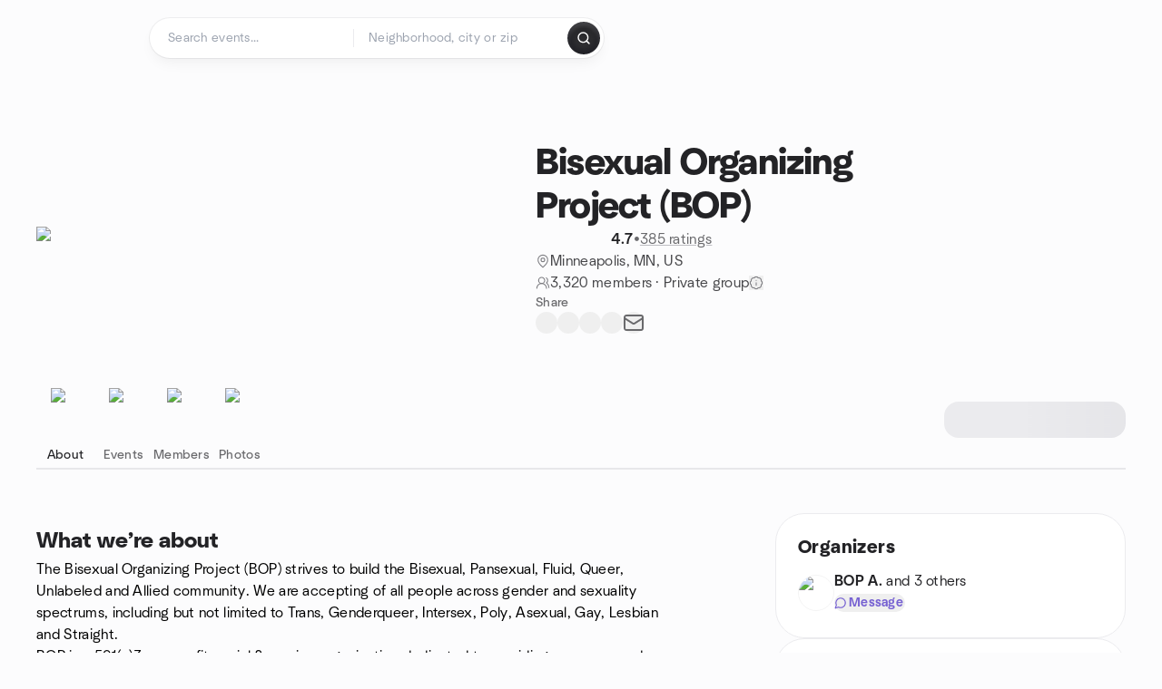

--- FILE ---
content_type: text/html; charset=utf-8
request_url: https://www.meetup.com/biorgproject/
body_size: 16089
content:
<!DOCTYPE html><html lang="en-US"><head><meta charSet="utf-8"/><style data-fullcalendar="true"></style><meta name="viewport" content="width=device-width, initial-scale=1"/><meta http-equiv="Content-Type" content="text/html; charset=UTF-8"/><meta name="service" content="web-next"/><meta name="X-Location" content="east"/><meta name="X-Build-Version" content="2b23bb154680f5d580b3fade37e7ae2d75293ccb"/><link rel="preload" as="script" href="https://apps.rokt.com/wsdk/integrations/launcher.js"/><link rel="icon" href="https://secure.meetupstatic.com/next/images/favicon.ico" type="image/x-icon" sizes="any"/><link rel="shortcut icon" href="https://secure.meetupstatic.com/next/images/favicon.ico"/><link rel="apple-touch-icon" sizes="120x120" href="https://secure.meetupstatic.com/next/images/general/m_redesign_120x120.png"/><link rel="apple-touch-icon" sizes="152x152" href="https://secure.meetupstatic.com/next/images/general/m_redesign_152x152.png"/><link rel="apple-touch-icon" sizes="167x167" href="https://secure.meetupstatic.com/next/images/general/m_redesign_167x167.png"/><link rel="shortcut icon" sizes="128x128" href="https://secure.meetupstatic.com/next/images/general/m_redesign_128x128.png"/><link rel="shortcut icon" sizes="196x196" href="https://secure.meetupstatic.com/next/images/general/m_redesign_196x196.png"/><link rel="preload" href="/_next/static/media/Graphik-Regular.7c14ed95.woff2" as="font" type="font/woff2" crossorigin="true"/><link rel="preload" href="/_next/static/media/Graphik-Bold.9ca67fd8.woff2" as="font" type="font/woff2" crossorigin="true"/><link rel="preload" href="/_next/static/media/Graphik-Semibold.0c4bd776.woff2" as="font" type="font/woff2" crossorigin="true"/><link rel="preload" href="/_next/static/media/Graphik-Medium.4251d5ac.woff2" as="font" type="font/woff2" crossorigin="true"/><link rel="preload" href="/_next/static/media/NeuSans-Regular.1ca3b39b.woff2" as="font" type="font/woff2" crossorigin="anonymous"/><link rel="preload" href="/_next/static/media/NeuSans-Medium.7b11edcf.woff2" as="font" type="font/woff2" crossorigin="anonymous"/><link rel="preload" href="/_next/static/media/NeuSans-Bold.5c45f750.woff2" as="font" type="font/woff2" crossorigin="anonymous"/><link rel="preload" href="/_next/static/media/NeuSans-Book.27256a60.woff2" as="font" type="font/woff2" crossorigin="anonymous"/><link rel="preload" href="/_next/static/media/Grandstander/Grandstander-SemiBold.ttf" as="font" type="font/truetype" crossorigin="anonymous"/><script type="text/javascript" src="//script.crazyegg.com/pages/scripts/0118/4627.js" async=""></script><link rel="preload" href="https://www.facebook.com/tr?id=792405807634160&amp;ev=PageView&amp;noscript=1" as="image" fetchpriority="high"/><script type="application/ld+json">{"@type":"Organization","@context":"https://schema.org","url":"https://www.meetup.com/biorgproject/","name":"Meetup","logo":"https://secure.meetupstatic.com/next/images/general/m_redesign_630x630.png","sameAs":["https://www.facebook.com/meetup/","https://twitter.com/Meetup/","https://www.youtube.com/meetup","https://www.instagram.com/meetup/"]}</script><meta name="description" content="The Bisexual Organizing Project (BOP) strives to build the Bisexual, Pansexual, Fluid, Queer, Unlabeled and Allied community. We are accepting of all people across gender and sexuality spectrums, including but not limited to Trans, Genderqueer, Intersex, Poly, Asexual, Gay, Lesbian and Straight.  BO"/><meta property="fb:app_id" content="2403839689"/><meta property="og:site_name" content="Meetup"/><meta property="og:type" content="article"/><meta property="og:title" content="Bisexual Organizing Project (BOP) | Meetup"/><meta property="og:description" content="The Bisexual Organizing Project (BOP) strives to build the Bisexual, Pansexual, Fluid, Queer, Unlabeled and Allied community. We are accepting of all people across gender and sexuality spectrums, including but not limited to Trans, Genderqueer, Intersex, Poly, Asexual, Gay, Lesbian and Straight.  BO"/><meta property="og:url" content="https://www.meetup.com/biorgproject/"/><meta property="og:image" content="https://secure.meetupstatic.com/photos/event/2/e/8/c/600_530231916.jpeg"/><meta property="al:android:app_name" content="Meetup"/><meta property="al:android:package" content="com.meetup"/><meta property="al:ios:app_store_id" content="375990038"/><meta property="al:ios:app_name" content="Meetup"/><meta property="al:web:should_fallback" content="true"/><meta property="al:android:url" content="meetup://"/><meta property="al:ios:url" content="meetup://"/><meta property="al:web:url" content="https://www.meetup.com/"/><meta property="twitter:card" content="summary_large_image"/><meta property="twitter:site" content="@meetup"/><meta property="twitter:image" content="https://secure.meetupstatic.com/photos/event/2/e/8/c/600_530231916.jpeg"/><meta property="twitter:description" content="The Bisexual Organizing Project (BOP) strives to build the Bisexual, Pansexual, Fluid, Queer, Unlabeled and Allied community. We are accepting of all people across gender and sexuality spectrums, including but not limited to Trans, Genderqueer, Intersex, Poly, Asexual, Gay, Lesbian and Straight.  BO"/><meta property="twitter:app:id:iphone" content="375990038"/><meta property="twitter:app:name:iphone" content="Meetup"/><meta property="twitter:app:id:ipad" content="375990038"/><meta property="twitter:app:name:ipad" content="Meetup"/><meta property="twitter:app:id:googleplay" content="com.meetup"/><meta property="twitter:app:name:googleplay" content="Meetup"/><meta name="robots" content="none"/><script type="application/ld+json">{"@type":"Organization","@context":"https://schema.org","url":"https://www.meetup.com/biorgproject/","name":"Bisexual Organizing Project (BOP)","image":"https://secure.meetupstatic.com/photos/event/2/e/8/c/600_530231916.webp","foundingDate":"2012-03-20T03:05:39.000Z","address":{"location":{"@type":"Place","address":{"@type":"PostalAddress","addressLocality":"Minneapolis","addressRegion":"MN","addressCountry":"us"}}},"sameAs":[]}</script><script type="application/ld+json">{"@context":"https://schema.org","@type":"BreadcrumbList","itemListElement":[{"@type":"ListItem","position":1,"item":{"@id":"https://www.meetup.com/biorgproject/","name":"Bisexual Organizing Project (BOP)"}}]}</script><meta property="geo.position" content="44.93;-93.29"/><meta property="geo.placename" content="Minneapolis, MN"/><meta property="geo.region" content="us"/><link rel="canonical" href="https://www.meetup.com/biorgproject/"/><link rel="preconnect" href="https://secure.meetupstatic.com"/><link rel="dns-prefetch" href="https://secure.meetupstatic.com"/><link rel="preconnect" href="https://secure-content.meetupstatic.com"/><link rel="dns-prefetch" href="https://secure-content.meetupstatic.com"/><link rel="preconnect" href="https://www.googletagmanager.com"/><link rel="dns-prefetch" href="https://www.googletagmanager.com"/><title>Bisexual Organizing Project (BOP) | Meetup</title><link rel="preload" href="https://secure.meetupstatic.com/photos/event/2/e/8/c/clean_530231916.webp" as="image" fetchpriority="high"/><meta name="next-head-count" content="68"/><meta name="next_csrf" content="b901edb6-3b05-4cd1-8b75-857ab6c4d1a0"/><link rel="preconnect" href="https://fonts.googleapis.com"/><link rel="preconnect" href="https://fonts.gstatic.com" crossorigin="anonymous"/><link rel="stylesheet" data-href="https://fonts.googleapis.com/css2?family=Gloria+Hallelujah&amp;display=swap"/><script src="https://accounts.google.com/gsi/client" async="" defer=""></script><link data-next-font="" rel="preconnect" href="/" crossorigin="anonymous"/><link rel="preload" href="/_next/static/css/3c5cfe467648b41a.css" as="style"/><link rel="stylesheet" href="/_next/static/css/3c5cfe467648b41a.css" data-n-g=""/><link rel="preload" href="/_next/static/css/36ab9e4bec4c93d6.css" as="style"/><link rel="stylesheet" href="/_next/static/css/36ab9e4bec4c93d6.css" data-n-p=""/><noscript data-n-css=""></noscript><script defer="" nomodule="" src="/_next/static/chunks/polyfills-c67a75d1b6f99dc8.js"></script><script src="/_next/static/chunks/webpack-89223b0de7e4d0fe.js" defer=""></script><script src="/_next/static/chunks/framework-431a1bc2254e8974.js" defer=""></script><script src="/_next/static/chunks/main-af3146485c9784d4.js" defer=""></script><script src="/_next/static/chunks/pages/_app-4fc075ebbcdc02f2.js" defer=""></script><script src="/_next/static/chunks/75326-6ff682543f5fe5ef.js" defer=""></script><script src="/_next/static/chunks/87720-62ffe5347ec9669b.js" defer=""></script><script src="/_next/static/chunks/55423-85970085daef8938.js" defer=""></script><script src="/_next/static/chunks/92249-cdd1f7225e77e680.js" defer=""></script><script src="/_next/static/chunks/9640-48e4729556451d97.js" defer=""></script><script src="/_next/static/chunks/85876-bc0bf3d2848b0cc3.js" defer=""></script><script src="/_next/static/chunks/51044-fd169ff78f164878.js" defer=""></script><script src="/_next/static/chunks/43949-9c10d5e70b42d7b1.js" defer=""></script><script src="/_next/static/chunks/18923-87b3aa036a02ed9b.js" defer=""></script><script src="/_next/static/chunks/67893-9d9b6ecfc4a356db.js" defer=""></script><script src="/_next/static/chunks/92270-0346364d97efbf56.js" defer=""></script><script src="/_next/static/chunks/38035-ebb029e5ec5dc8b3.js" defer=""></script><script src="/_next/static/chunks/26146-df7798217632531c.js" defer=""></script><script src="/_next/static/chunks/56332-ead8ae9234c04ad2.js" defer=""></script><script src="/_next/static/chunks/44962-f1675afd002b6d7a.js" defer=""></script><script src="/_next/static/chunks/51138-8176fbcde56186b3.js" defer=""></script><script src="/_next/static/chunks/91614-a6b3b15276e04ff0.js" defer=""></script><script src="/_next/static/chunks/44420-919d4cd916acc736.js" defer=""></script><script src="/_next/static/chunks/81875-6c68c0af41a9b426.js" defer=""></script><script src="/_next/static/chunks/17550-10ab759762053f87.js" defer=""></script><script src="/_next/static/chunks/98725-7a2d3e0d991b7ecd.js" defer=""></script><script src="/_next/static/chunks/93022-2d3099cf190d162e.js" defer=""></script><script src="/_next/static/chunks/59561-16bbb53dbc81d7b2.js" defer=""></script><script src="/_next/static/chunks/72681-451858a10cd2fce1.js" defer=""></script><script src="/_next/static/chunks/74951-9f511d217ace6065.js" defer=""></script><script src="/_next/static/chunks/pages/%5Bslug%5D-1118626e9ddeabf4.js" defer=""></script><script src="/_next/static/2b23bb154680f5d580b3fade37e7ae2d75293ccb/_buildManifest.js" defer=""></script><script src="/_next/static/2b23bb154680f5d580b3fade37e7ae2d75293ccb/_ssgManifest.js" defer=""></script><link rel="stylesheet" href="https://fonts.googleapis.com/css2?family=Gloria+Hallelujah&display=swap"/></head><body class="font-body antialiased"><script>0</script><div id="__next"><noscript><img alt="" fetchpriority="high" width="1" height="1" decoding="async" data-nimg="1" style="color:transparent;display:none" src="https://www.facebook.com/tr?id=792405807634160&amp;ev=PageView&amp;noscript=1"/></noscript><noscript id="google-tag-manager"><iframe title="gtm" src="https://www.googletagmanager.com/ns.html?id=GTM-T2LNGD" height="0" width="0" style="display:none;visibility:hidden"></iframe></noscript> <!-- --> <div role="status" aria-live="polite" class="sr-only"></div><section aria-label="Notifications alt+T" tabindex="-1" aria-live="polite" aria-relevant="additions text" aria-atomic="false"></section><div class=""><a class="text-viridian focus:p-2 bg-white c1r8us06" href="#main">Skip to content</a><div id="a11y-announcement"></div><div><div class="flex min-h-screen flex-col" id="page" data-event-category="GroupHome"><header id="app-header" class="top-0 z-50 sticky mb-ds2-40 xs:mb-0" style="background-color:var(--background-color)" data-event-label="Header"><div class="peer relative z-50 flex items-center justify-between rounded-b-ds2-24 rounded-t-none px-ds2-40 pb-ds2-16 pt-ds2-20 has-[input:focus]:bg-ds2-surface-fill-primary-enabled"><div class="group flex w-full items-center gap-ds2-32 self-stretch"><div class="flex flex-1 items-center gap-ds2-48"><div class="relative shrink-0"><div class="peer transition-opacity duration-300 hover:opacity-0"><a class="hover:no-underline" href="https://www.meetup.com/"><div style="color:#FF4A79;width:125px;height:34px"></div></a></div><div class="pointer-events-none absolute inset-0 z-0 flex items-center justify-center opacity-0 transition-opacity duration-300 peer-hover:opacity-100"><button class="inline-flex items-center justify-center rounded-ds2-max max-w-full relative select-none data-[disabled=false]:active:scale-98 transition-all duration-150 before:absolute before:rounded-ds2-max before:z-0 before:opacity-0 data-[disabled=false]:hover:before:opacity-100 before:transition-opacity before:duration-150 data-[disabled=true]:cursor-not-allowed data-[disabled=true]:pointer-events-none hover:no-underline text-ds2-text_button-content-fill-secondary-enabled hover:text-ds2-text_button-content-fill-secondary-hover before:bg-ds2-text_button-base-fill-shared-hover data-[disabled=true]:text-ds2-text_button-content-fill-secondary-disabled gap-ds2-6 ds2-m16 before:-inset-x-ds2-12 before:-inset-y-ds2-6 pointer-events-none" type="button" data-disabled="false"><span class="relative z-10 flex min-w-0 max-w-full items-center justify-center" style="gap:inherit"><span class="relative z-10 flex min-w-0 max-w-full items-center justify-center truncate" style="gap:inherit"><svg xmlns="http://www.w3.org/2000/svg" width="16" height="16" viewBox="0 0 24 24" fill="none" stroke="currentColor" stroke-width="2.146625258399798" stroke-linecap="round" stroke-linejoin="round" class="lucide lucide-house flex-shrink-0" aria-hidden="true"><path d="M15 21v-8a1 1 0 0 0-1-1h-4a1 1 0 0 0-1 1v8"></path><path d="M3 10a2 2 0 0 1 .709-1.528l7-5.999a2 2 0 0 1 2.582 0l7 5.999A2 2 0 0 1 21 10v9a2 2 0 0 1-2 2H5a2 2 0 0 1-2-2z"></path></svg><span class="min-w-0 max-w-full truncate px-ds2-2">Homepage</span></span></span></button></div></div><form id="search-form" class="flex-1 outline-none w-full max-w-[500px] transition-all duration-150 has-[input:focus]:max-w-[600px]"><div class="flex gap-ds2-2 rounded-full bg-ds2-main_search_input-base-fill-primary-enabled p-ds2-4 shadow-ds2-shadow-main-search-input-base-primary-enabled has-[:focus]:bg-ds2-main_search_input-base-fill-primary-active has-[:focus]:shadow-none"><div class="group/locationInputContainer relative flex flex-1 rounded-full py-ds2-8 pl-ds2-16 hover:bg-ds2-main_search_input-base-fill-secondary-hover has-[:focus]:bg-ds2-main_search_input-base-fill-secondary-active has-[:focus]:shadow-ds2-shadow-main-search-input-base-secondary-active" data-event-category="Top Nav - Search"><input id="keyword-bar-in-search" name="keywords" placeholder="Search events..." aria-label="Search events..." autoComplete="on" class="placeholder:text-ds2-input-text-field-fill-enabled ds2-r14 w-0 flex-1 appearance-none truncate border-r border-ds2-surface-stroke-secondary-enabled bg-transparent outline-none placeholder:ds2-r14 hover:border-transparent focus:border-transparent" data-element-name="keyword-bar-in-search" data-event-label="Keyword search" value=""/><input id="hidden-location-search-submit" data-testid="hidden-location-search-submit" type="submit" class="sr-only absolute -left-[384px] sm:hidden" value="Submit"/><button class="items-center justify-center rounded-full transition-all select-none after:absolute after:-inset-ds2-6 after:rounded-full after:transition-all disabled:after:bg-transparent disabled:active:scale-100 active:scale-92 hover:after:bg-ds2-icon_button-base-fill-tertiary-hover absolute top-1/2 -translate-y-1/2 right-[10px] opacity-0 group-has-[input:focus]/locationInputContainer:opacity-100 hidden" type="button" data-disabled="false"><svg xmlns="http://www.w3.org/2000/svg" width="16" height="16" viewBox="0 0 24 24" fill="none" stroke="currentColor" stroke-width="1.6099689437998486" stroke-linecap="round" stroke-linejoin="round" class="lucide lucide-x text-ds2-icon_button-icon-fill-tertiary-enabled hover:text-ds2-icon_button-icon-fill-tertiary-hover" aria-hidden="true"><path d="M18 6 6 18"></path><path d="m6 6 12 12"></path></svg></button></div><div class="relative flex flex-1 rounded-full py-ds2-8 pl-ds2-16 hover:bg-ds2-main_search_input-base-fill-secondary-hover has-[:focus]:bg-ds2-main_search_input-base-fill-secondary-active has-[:focus]:shadow-ds2-shadow-main-search-input-base-secondary-active"><div class="group/eventsInputContainer relative flex w-full" data-testid="SearchTypeahead" role="combobox" aria-haspopup="listbox" aria-owns="location-typeahead-header-search-menu" aria-expanded="false"><input tabindex="0" placeholder="Neighborhood, city or zip" aria-label="Search for location by city or zip code" data-element-name="header-search" data-event-label="Location search" aria-expanded="false" aria-autocomplete="list" aria-controls="location-typeahead-header-search-menu" data-event-category="header" role="combobox" class="placeholder:text-ds2-input-text-field-fill-enabled ds2-r14 w-0 flex-1 appearance-none bg-transparent outline-none placeholder:ds2-r14 truncate" id="location-typeahead-header-search" aria-labelledby="location-typeahead-header-search-label" autoComplete="off" value=""/></div></div><div class="flex items-center self-stretch pl-[14px]"><button class="inline-flex items-center justify-center rounded-ds2-max max-w-full min-w-0 select-none data-[disabled=false]:active:scale-98 data-[disabled=true]:cursor-not-allowed data-[disabled=true]:pointer-events-none hover:no-underline relative text-ds2-button-content-fill-primary-enabled data-[disabled=false]:bg-ds2-button-base-fill-primary-enabled shadow-ds2-shadow-button-base-primary-enabled hover:shadow-ds2-shadow-button-base-primary-hover active:shadow-ds2-shadow-button-base-primary-pressed data-[disabled=true]:text-ds2-button-content-fill-primary-disabled data-[disabled=true]:bg-ds2-button-base-fill-primary-disabled data-[disabled=true]:shadow-ds2-shadow-button-base-primary-disabled transition-all duration-150 before:absolute before:inset-0 before:z-0 before:bg-ds2-button-base-fill-primary-hover before:shadow-ds2-shadow-button-base-primary-hover before:rounded-ds2-max before:opacity-0 before:transition-opacity before:duration-150 data-[disabled=false]:hover:before:opacity-100 after:absolute after:inset-0 after:z-0 after:bg-ds2-button-base-fill-primary-pressed after:shadow-ds2-shadow-button-base-primary-pressed after:rounded-ds2-max after:opacity-0 after:transition-opacity after:duration-150 data-[disabled=false]:active:after:opacity-100 gap-ds2-8 ds2-m14 p-ds2-10" id="location-search-submit" data-testid="location-search-submit" aria-label="Search events..." data-element-name="header-searchBarButton" data-event-label="Search submit" type="submit" data-disabled="false"><span class="relative z-10 flex min-w-0 max-w-full items-center justify-center overflow-hidden" style="gap:inherit"><span class="flex min-w-0 max-w-full items-center justify-center overflow-hidden" style="gap:inherit"><svg xmlns="http://www.w3.org/2000/svg" width="16" height="16" viewBox="0 0 24 24" fill="none" stroke="currentColor" stroke-width="2.146625258399798" stroke-linecap="round" stroke-linejoin="round" class="lucide lucide-search shrink-0" aria-hidden="true"><path d="m21 21-4.34-4.34"></path><circle cx="11" cy="11" r="8"></circle></svg></span></span></button></div></div></form></div></div></div><div class="pointer-events-none fixed inset-0 z-40 bg-ds2-overlay-fill-quaternary-enabled opacity-0 transition-opacity duration-200 peer-has-[input:focus]:pointer-events-auto peer-has-[input:focus]:opacity-100"></div></header><div class="flex flex-grow flex-col flex w-full flex-col items-center"><main id="main" class="flex w-full flex-col px-ds2-20"><div class="px-ds2-20"><div class="flex w-full flex-col space-y-ds2-8 pt-ds2-16 ds2-container-lg"></div></div><div class="w-full ds2-container-lg"><section class="mx-auto mb-0 mt-ds2-6 flex flex-col items-stretch justify-center gap-ds2-16 pt-ds2-20 md:my-ds2-40 md:flex-row md:justify-start md:gap-ds2-80"><div class="relative w-full md:max-w-[550px] w-full self-center md:w-3/5"><div class="relative aspect-video w-full"><div class="absolute inset-0 hidden items-center justify-center md:flex"><div class="size-full flex-none rotate-[4deg]"><div class="size-full rounded-ds2-32 bg-[rgba(18,18,21,0.15)]"></div></div></div><div class="relative z-10"><img alt="Bisexual Organizing Project (BOP) cover photo" fetchpriority="high" loading="eager" width="550" height="100" decoding="async" data-nimg="1" class="aspect-video w-full rounded-ds2-32 object-cover object-center" style="color:transparent" src="https://secure.meetupstatic.com/photos/event/2/e/8/c/clean_530231916.webp"/></div></div></div><div class="flex flex-col justify-between gap-ds2-20 md:gap-ds2-24 w-full md:w-2/5 md:px-0"><div class="flex flex-col gap-ds2-20 md:gap-ds2-28"><div class="flex flex-col gap-ds2-12"><a id="group-name-link" data-event-label="group-name-link" class="no-underline hover:no-underline" href="https://www.meetup.com/biorgproject/"><h1 class="ds2-b28 text-ds2-text-fill-primary-enabled md:ds2-b40">Bisexual Organizing Project (BOP)</h1></a><div class="flex w-full flex-col items-start"><div class="flex flex-row items-center gap-ds2-12"><div class="flex gap-[2px]"><div style="width:16.531px;height:16.531px" class="text-ds2-icon-fill-brand-enabled"></div><div style="width:16.531px;height:16.531px" class="text-ds2-icon-fill-brand-enabled"></div><div style="width:16.531px;height:16.531px" class="text-ds2-icon-fill-brand-enabled"></div><div style="width:16.531px;height:16.531px" class="text-ds2-icon-fill-brand-enabled"></div><div style="width:16.531px;height:16.531px" class="text-ds2-icon-fill-brand-enabled"></div></div><div class="flex items-center gap-ds2-4"><span class="ds2-m16 text-ds2-text-fill-primary-enabled">4.7</span><span class="ds2-r16 text-ds2-text-fill-tertiary-enabled">•</span><a href="https://www.meetup.com/biorgproject/feedback-overview/" class="ds2-r16 text-ds2-text-fill-tertiary-enabled underline decoration-ds2-text-underline-secondary-enabled underline-offset-4 hover:no-underline">385 ratings</a></div></div></div></div><div class="flex flex-col gap-ds2-10"><div class="flex items-center gap-ds2-10"><svg xmlns="http://www.w3.org/2000/svg" width="16" height="16" viewBox="0 0 24 24" fill="none" stroke="currentColor" stroke-width="1.6099689437998486" stroke-linecap="round" stroke-linejoin="round" class="lucide lucide-map-pin text-ds2-icon-fill-tertiary-enabled" aria-hidden="true"><path d="M20 10c0 4.993-5.539 10.193-7.399 11.799a1 1 0 0 1-1.202 0C9.539 20.193 4 14.993 4 10a8 8 0 0 1 16 0"></path><circle cx="12" cy="10" r="3"></circle></svg><a class="ds2-r16 text-ds2-text-fill-secondary-enabled no-underline hover:underline" id="city-link" data-event-label="city-link" data-testid="group-info-location" href="/find/us--mn--minneapolis/">Minneapolis, MN, US</a></div><div class="flex items-center gap-ds2-10"><svg xmlns="http://www.w3.org/2000/svg" width="16" height="16" viewBox="0 0 24 24" fill="none" stroke="currentColor" stroke-width="1.6099689437998486" stroke-linecap="round" stroke-linejoin="round" class="lucide lucide-users-round text-ds2-icon-fill-tertiary-enabled" aria-hidden="true"><path d="M18 21a8 8 0 0 0-16 0"></path><circle cx="10" cy="8" r="5"></circle><path d="M22 20c0-3.37-2-6.5-4-8a5 5 0 0 0-.45-8.3"></path></svg><div class="flex items-center gap-ds2-6"><p class="ds2-r16 text-ds2-text-fill-secondary-enabled"><a id="member-count-link" data-event-label="member-count-link" rel="nofollow" class="no-underline hover:underline" href="https://www.meetup.com/biorgproject/members/">3,320 members</a> · <!-- -->Private group</p><button type="button" aria-haspopup="dialog" aria-expanded="false" aria-controls="radix-:R1aj5ain3sl9lbm:" data-state="closed" data-slot="bottom-sheet-trigger" aria-label="Only members of this group can see its full content, including details about its members and events. Some information about the group is public."><button class="flex items-center justify-center"><svg xmlns="http://www.w3.org/2000/svg" width="16" height="16" viewBox="0 0 24 24" fill="none" stroke="currentColor" stroke-width="1.6099689437998486" stroke-linecap="round" stroke-linejoin="round" class="lucide lucide-badge-info text-ds2-icon-fill-tertiary-enabled" aria-hidden="true"><path d="M3.85 8.62a4 4 0 0 1 4.78-4.77 4 4 0 0 1 6.74 0 4 4 0 0 1 4.78 4.78 4 4 0 0 1 0 6.74 4 4 0 0 1-4.77 4.78 4 4 0 0 1-6.75 0 4 4 0 0 1-4.78-4.77 4 4 0 0 1 0-6.76Z"></path><line x1="12" x2="12" y1="16" y2="12"></line><line x1="12" x2="12.01" y1="8" y2="8"></line></svg></button></button></div></div></div></div><div class="flex flex-col gap-ds2-12"><div class="ds2-k14 text-ds2-text-fill-tertiary-enabled">Share</div><div class="flex items-center gap-ds2-20"><button class="relative inline-flex items-center justify-center rounded-full transition-all select-none after:absolute after:-inset-ds2-6 after:rounded-full after:transition-all disabled:after:bg-transparent disabled:active:scale-100 active:scale-92 hover:after:bg-ds2-icon_button-base-fill-secondary-hover" data-element-name="GroupHome-share-facebook" data-event-label="Share Facebook" type="button" data-disabled="false"><div style="width:24px;height:24px" class="hover:text-ds2-icon_button-icon-fill-secondary-hover text-ds2-icon_button-icon-fill-secondary-enabled"></div></button><button class="relative inline-flex items-center justify-center rounded-full transition-all select-none after:absolute after:-inset-ds2-6 after:rounded-full after:transition-all disabled:after:bg-transparent disabled:active:scale-100 active:scale-92 hover:after:bg-ds2-icon_button-base-fill-secondary-hover" data-element-name="GroupHome-share-twitter" data-event-label="Share X" type="button" data-disabled="false"><div style="width:24px;height:24px" class="hover:text-ds2-icon_button-icon-fill-secondary-hover text-ds2-icon_button-icon-fill-secondary-enabled"></div></button><button class="relative inline-flex items-center justify-center rounded-full transition-all select-none after:absolute after:-inset-ds2-6 after:rounded-full after:transition-all disabled:after:bg-transparent disabled:active:scale-100 active:scale-92 hover:after:bg-ds2-icon_button-base-fill-secondary-hover" data-element-name="GroupHome-share-linkedin" data-event-label="Share LinkedIn" type="button" data-disabled="false"><div style="width:24px;height:24px" class="hover:text-ds2-icon_button-icon-fill-secondary-hover text-ds2-icon_button-icon-fill-secondary-enabled"></div></button><button class="relative inline-flex items-center justify-center rounded-full transition-all select-none after:absolute after:-inset-ds2-6 after:rounded-full after:transition-all disabled:after:bg-transparent disabled:active:scale-100 active:scale-92 hover:after:bg-ds2-icon_button-base-fill-secondary-hover" data-element-name="GroupHome-share-nextdoor" data-event-label="Share Nextdoor" type="button" data-disabled="false"><div style="width:24px;height:24px" class="hover:text-ds2-icon_button-icon-fill-secondary-hover text-ds2-icon_button-icon-fill-secondary-enabled"></div></button><button class="relative inline-flex items-center justify-center rounded-full transition-all select-none after:absolute after:-inset-ds2-6 after:rounded-full after:transition-all disabled:after:bg-transparent disabled:active:scale-100 active:scale-92 hover:after:bg-ds2-icon_button-base-fill-secondary-hover" data-element-name="GroupHome-share-email" data-event-label="Share Email" type="button" data-disabled="false"><svg xmlns="http://www.w3.org/2000/svg" width="24" height="24" viewBox="0 0 24 24" fill="none" stroke="currentColor" stroke-width="1.971801207018598" stroke-linecap="round" stroke-linejoin="round" class="lucide lucide-mail hover:text-ds2-icon_button-icon-fill-secondary-hover text-ds2-icon_button-icon-fill-secondary-enabled" aria-hidden="true"><path d="m22 7-8.991 5.727a2 2 0 0 1-2.009 0L2 7"></path><rect x="2" y="4" width="20" height="16" rx="2"></rect></svg></button></div></div><div class="pt-ds2-8 md:hidden"><div aria-hidden="true" role="presentation" class="Shimmer_shimmer__hHuAx h-ds2-40 w-ds2-200 rounded-ds2-16"></div></div></div></section><div style="top:64px" class="sticky z-20 w-full overflow-x-hidden"><div class="relative overflow-hidden"><div class="relative flex w-full items-center justify-between"><div class="absolute inset-x-0 bottom-0 h-[2px] bg-ds2-surface-stroke-tertiary-enabled"></div><div class="relative flex-1 overflow-hidden mask-fade-none"><div class="relative flex gap-ds2-40 overflow-x-auto overflow-y-visible pb-ds2-6 [-ms-overflow-style:none] [scrollbar-width:none] md:gap-ds2-32 [&amp;::-webkit-scrollbar]:hidden"><div class="absolute bottom-0 z-10 h-[3px] rounded-ds2-max bg-ds2-icon-fill-primary-enabled" style="left:0px;width:0px"></div><div><a class="group relative flex min-w-ds2-64 flex-col items-center gap-ds2-10 pt-ds2-20 no-underline transition-colors hover:no-underline text-ds2-text-fill-primary-enabled" data-event-label="about-tab" data-event-category="GroupHome" href="https://www.meetup.com/biorgproject/"><img alt="sparkle icon" loading="lazy" width="32" height="32" decoding="async" data-nimg="1" class="text-ds2-icon-fill-primary-enabled transition-transform duration-200 md:group-hover:-translate-y-ds2-4" style="color:transparent" srcSet="https://secure.meetupstatic.com/next/images/complex-icons/branded/sparkle.webp?w=32 1x, https://secure.meetupstatic.com/next/images/complex-icons/branded/sparkle.webp?w=64 2x" src="https://secure.meetupstatic.com/next/images/complex-icons/branded/sparkle.webp?w=64"/><span class="ds2-k14 flex items-center gap-ds2-4">About</span></a></div><div><a class="group relative flex min-w-ds2-64 flex-col items-center gap-ds2-10 pt-ds2-20 no-underline transition-colors hover:no-underline text-ds2-text-fill-tertiary-enabled hover:text-ds2-text-fill-primary-enabled" data-event-label="events-tab" data-event-category="GroupHome" href="https://www.meetup.com/biorgproject/events/"><img alt="calendar icon" loading="lazy" width="32" height="32" decoding="async" data-nimg="1" class="text-ds2-icon-fill-primary-enabled transition-transform duration-200 md:group-hover:-translate-y-ds2-4" style="color:transparent" srcSet="https://secure.meetupstatic.com/next/images/complex-icons/branded/calendar.webp?w=32 1x, https://secure.meetupstatic.com/next/images/complex-icons/branded/calendar.webp?w=64 2x" src="https://secure.meetupstatic.com/next/images/complex-icons/branded/calendar.webp?w=64"/><span class="ds2-k14 flex items-center gap-ds2-4">Events</span></a></div><div><a class="group relative flex min-w-ds2-64 flex-col items-center gap-ds2-10 pt-ds2-20 no-underline transition-colors hover:no-underline text-ds2-text-fill-tertiary-enabled hover:text-ds2-text-fill-primary-enabled" rel="nofollow" data-event-label="members-tab" data-event-category="GroupHome" href="https://www.meetup.com/biorgproject/members/"><img alt="people2 icon" loading="lazy" width="32" height="32" decoding="async" data-nimg="1" class="text-ds2-icon-fill-primary-enabled transition-transform duration-200 md:group-hover:-translate-y-ds2-4" style="color:transparent" srcSet="https://secure.meetupstatic.com/next/images/complex-icons/branded/people-2.webp?w=32 1x, https://secure.meetupstatic.com/next/images/complex-icons/branded/people-2.webp?w=64 2x" src="https://secure.meetupstatic.com/next/images/complex-icons/branded/people-2.webp?w=64"/><span class="ds2-k14 flex items-center gap-ds2-4">Members</span></a></div><div><a class="group relative flex min-w-ds2-64 flex-col items-center gap-ds2-10 pt-ds2-20 no-underline transition-colors hover:no-underline text-ds2-text-fill-tertiary-enabled hover:text-ds2-text-fill-primary-enabled" rel="nofollow" data-event-label="photos-tab" data-event-category="GroupHome" href="/biorgproject/photos/"><img alt="photo icon" loading="lazy" width="32" height="32" decoding="async" data-nimg="1" class="text-ds2-icon-fill-primary-enabled transition-transform duration-200 md:group-hover:-translate-y-ds2-4" style="color:transparent" srcSet="https://secure.meetupstatic.com/next/images/complex-icons/branded/photo.webp?w=32 1x, https://secure.meetupstatic.com/next/images/complex-icons/branded/photo.webp?w=64 2x" src="https://secure.meetupstatic.com/next/images/complex-icons/branded/photo.webp?w=64"/><span class="ds2-k14 flex items-center gap-ds2-4">Photos</span></a></div></div></div><div class="hidden items-center gap-ds2-12 pl-ds2-24 md:flex"><div aria-hidden="true" role="presentation" class="Shimmer_shimmer__hHuAx h-ds2-40 w-ds2-200 rounded-ds2-16"></div></div></div></div></div></div><div id="submain" class="flex flex-col pb-ds2-32"><div class="flex w-full flex-col space-y-8 self-center pt-ds2-48 ds2-container-lg md:flex-row md:justify-between md:space-y-0"><div class="relative flex w-full flex-col space-y-ds2-48 md:w-3/5 md:space-y-ds2-64 md:pr-6"><div class="w-full md:pt-ds2-16"><div class="flex flex-col gap-ds2-16"><div class="relative w-fit"><h2 id="about-section" class="ds2-b24 w-fit pb-ds2-4 text-ds2-text-fill-primary-enabled">What we’re about</h2></div><div class="relative overflow-auto"><div class="ds2-r16 break-words utils_description__BlOCA"><p><span><span>The Bisexual Organizing Project (BOP)</span> <span>strives to build the Bisexual, Pansexual, Fluid, Queer, Unlabeled and Allied community. We are accepting of all people across gender and sexuality spectrums, including but not limited to Trans, Genderqueer, Intersex, Poly, Asexual, Gay, Lesbian and Straight.</span> <br> </span></p>
<p><span>BOP is a 501(c)3 non-profit social &amp; service organization dedicated to providing resources and information to the community at large. BOP sponsors the Bi Empowerment Conference (BECAUSE), participates in PRIDE festivals in the Twin Cities, manages a weblog that reaches both the BOP community and other Bisexual communities in the United States and hosts several monthly social events in the greater Twin Cities Metro area.</span></p>
<p><span> <br></span></p>
<p><span> <br></span></p>
<p>*Thi<span>s is N O T a group for cruising, hookups, or dating. This is a community support group. Any photos, meetups, posts, or discussion soliciting hookups or containing nudity or otherwise sexual content will be deleted, and you will be removed from the group.&nbsp;</span></p></div></div></div></div><div class="hidden sm:block"><div class="mb-ds2-28 flex items-baseline justify-between text-ds2-text-fill-primary-enabled"><div class="flex flex-row items-end gap-ds2-8"><h2 id="past-section" class="ds2-b24 relative">Past events</h2><p class="ds2-k16 mb-ds2-2 text-ds2-text-fill-tertiary-enabled">448</p></div><a class="inline-flex items-center justify-center rounded-ds2-max max-w-full relative select-none data-[disabled=false]:active:scale-98 transition-all duration-150 before:absolute before:rounded-ds2-max before:z-0 before:opacity-0 data-[disabled=false]:hover:before:opacity-100 before:transition-opacity before:duration-150 data-[disabled=true]:cursor-not-allowed data-[disabled=true]:pointer-events-none hover:no-underline text-ds2-text_button-content-fill-brand_primary-enabled hover:text-ds2-text_button-content-fill-brand_primary-hover before:bg-ds2-text_button-base-fill-shared-hover data-[disabled=true]:text-ds2-text_button-content-fill-brand_primary-disabled gap-ds2-6 ds2-m16 before:-inset-x-ds2-12 before:-inset-y-ds2-6" data-disabled="false" id="see-all-past-events-button" data-event-label="see-all-past-events-button" data-event-category="GroupHome" href="https://www.meetup.com/biorgproject/events/past/"><span class="relative z-10 flex min-w-0 max-w-full items-center justify-center" style="gap:inherit"><span class="relative z-10 flex min-w-0 max-w-full items-center justify-center truncate" style="gap:inherit"><span class="min-w-0 max-w-full truncate px-ds2-2">See all</span></span></span></a></div><ul class="grid grid-cols-1 gap-ds2-24 sm:grid-cols-2"><li><div data-recommendationid="" data-recommendationsource="" data-eventref="311879951" data-element-name="event-card" data-testid="event-card" class="relative flex w-full flex-col overflow-hidden transition-all duration-200 hover:-translate-y-ds2-4 active:scale-98"><a href="https://www.meetup.com/biorgproject/events/311879951/?eventOrigin=group_past_events" class="group inline size-full cursor-pointer hover:no-underline" data-event-label="Event Card"><div class="relative flex aspect-[127/68] flex-shrink-0 items-center justify-center overflow-hidden rounded-ds2-24 transition-all duration-200 group-hover:scale-98 border border-ds2-surface-stroke-tertiary-enabled bg-ds2-surface-fill-primary-enabled"><div class="absolute left-ds2-12 top-ds2-12 z-10 flex flex-col items-start gap-ds2-4"></div><div><div class="flex h-full flex-col items-center gap-y-ds2-12 bg-ds2-surface-fill-primary-enabled p-ds2-40 text-center"><svg xmlns="http://www.w3.org/2000/svg" width="18" height="18" viewBox="0 0 24 24" fill="none" stroke="currentColor" stroke-width="2.0871032557111304" stroke-linecap="round" stroke-linejoin="round" class="lucide lucide-lock text-ds2-icon-fill-secondary-enabled" aria-hidden="true"><rect width="18" height="11" x="3" y="11" rx="2" ry="2"></rect><path d="M7 11V7a5 5 0 0 1 10 0v4"></path></svg><p class="ds2-k14 text-ds2-text-fill-secondary-enabled">This content is available only to members</p></div></div><div class="absolute right-ds2-8 top-ds2-8 z-10 flex items-center gap-ds2-10"><div class="opacity-100 transition-opacity duration-200 md:opacity-0 md:group-hover:opacity-100"><button class="relative inline-flex items-center justify-center rounded-full transition-all select-none after:absolute after:-inset-ds2-6 after:rounded-full after:transition-all disabled:after:bg-transparent disabled:active:scale-100 active:scale-92 bg-ds2-icon_button-base-fill-filled_inverted-enabled hover:bg-ds2-icon_button-base-fill-filled_inverted-hover p-ds2-6 after:hidden backdrop-blur-sm" data-element-name="event_card-share-click" data-event-label="Share Event" data-testid="share-btn-redesign" type="button" data-disabled="false"><svg xmlns="http://www.w3.org/2000/svg" width="20" height="20" viewBox="0 0 24 24" fill="none" stroke="currentColor" stroke-width="1.8" stroke-linecap="round" stroke-linejoin="round" class="lucide lucide-share text-ds2-icon_button-icon-fill-filled_inverted-enabled hover:text-ds2-icon_button-icon-fill-filled_inverted-hover" aria-hidden="true"><path d="M12 2v13"></path><path d="m16 6-4-4-4 4"></path><path d="M4 12v8a2 2 0 0 0 2 2h12a2 2 0 0 0 2-2v-8"></path></svg></button></div></div></div><div class="flex flex-col pt-ds2-16"><h3 class="ds2-m18 line-clamp-2 max-w-full text-ds2-text-fill-primary-enabled" title="BOP climbing meetup">BOP climbing meetup</h3><div class="ds2-r14 mt-ds2-4 flex items-center text-ds2-text-fill-tertiary-enabled"><div class="ds2-r14 min-w-0 truncate text-ds2-text-fill-tertiary-enabled"><div class="ds2-r16 flex flex-col leading-5 tracking-tight ds2-r14 min-w-0 truncate text-ds2-text-fill-tertiary-enabled"><time class="ds2-r14 min-w-0 truncate text-ds2-text-fill-tertiary-enabled" dateTime="2025-12-13T16:00:00-06:00[America/Chicago]" title="Sat Dec 13 2025 16:00:00 GMT+0000 (Coordinated Universal Time)">Sat, Dec 13, 2025 · 10:00 AM CST</time></div></div></div><div class="ds2-r14 mt-ds2-2 flex max-w-[95%] flex-row text-ds2-text-fill-tertiary-enabled"><span class="truncate">Location visible to members</span></div><div class="flex items-center text-ds2-text-fill-primary-enabled"><span class="ds2-m14 py-ds2-8">2 attendees</span></div></div></a></div></li><li><div data-recommendationid="" data-recommendationsource="" data-eventref="311613970" data-element-name="event-card" data-testid="event-card" class="relative flex w-full flex-col overflow-hidden transition-all duration-200 hover:-translate-y-ds2-4 active:scale-98"><a href="https://www.meetup.com/biorgproject/events/311613970/?eventOrigin=group_past_events" class="group inline size-full cursor-pointer hover:no-underline" data-event-label="Event Card"><div class="relative flex aspect-[127/68] flex-shrink-0 items-center justify-center overflow-hidden rounded-ds2-24 transition-all duration-200 group-hover:scale-98 border border-ds2-surface-stroke-tertiary-enabled bg-ds2-surface-fill-primary-enabled"><div class="absolute left-ds2-12 top-ds2-12 z-10 flex flex-col items-start gap-ds2-4"></div><div><div class="flex h-full flex-col items-center gap-y-ds2-12 bg-ds2-surface-fill-primary-enabled p-ds2-40 text-center"><svg xmlns="http://www.w3.org/2000/svg" width="18" height="18" viewBox="0 0 24 24" fill="none" stroke="currentColor" stroke-width="2.0871032557111304" stroke-linecap="round" stroke-linejoin="round" class="lucide lucide-lock text-ds2-icon-fill-secondary-enabled" aria-hidden="true"><rect width="18" height="11" x="3" y="11" rx="2" ry="2"></rect><path d="M7 11V7a5 5 0 0 1 10 0v4"></path></svg><p class="ds2-k14 text-ds2-text-fill-secondary-enabled">This content is available only to members</p></div></div><div class="absolute right-ds2-8 top-ds2-8 z-10 flex items-center gap-ds2-10"><div class="opacity-100 transition-opacity duration-200 md:opacity-0 md:group-hover:opacity-100"><button class="relative inline-flex items-center justify-center rounded-full transition-all select-none after:absolute after:-inset-ds2-6 after:rounded-full after:transition-all disabled:after:bg-transparent disabled:active:scale-100 active:scale-92 bg-ds2-icon_button-base-fill-filled_inverted-enabled hover:bg-ds2-icon_button-base-fill-filled_inverted-hover p-ds2-6 after:hidden backdrop-blur-sm" data-element-name="event_card-share-click" data-event-label="Share Event" data-testid="share-btn-redesign" type="button" data-disabled="false"><svg xmlns="http://www.w3.org/2000/svg" width="20" height="20" viewBox="0 0 24 24" fill="none" stroke="currentColor" stroke-width="1.8" stroke-linecap="round" stroke-linejoin="round" class="lucide lucide-share text-ds2-icon_button-icon-fill-filled_inverted-enabled hover:text-ds2-icon_button-icon-fill-filled_inverted-hover" aria-hidden="true"><path d="M12 2v13"></path><path d="m16 6-4-4-4 4"></path><path d="M4 12v8a2 2 0 0 0 2 2h12a2 2 0 0 0 2-2v-8"></path></svg></button></div></div></div><div class="flex flex-col pt-ds2-16"><h3 class="ds2-m18 line-clamp-2 max-w-full text-ds2-text-fill-primary-enabled" title="Bi+ meetup sociable ciderworks ">Bi+ meetup sociable ciderworks </h3><div class="ds2-r14 mt-ds2-4 flex items-center text-ds2-text-fill-tertiary-enabled"><div class="ds2-r14 min-w-0 truncate text-ds2-text-fill-tertiary-enabled"><div class="ds2-r16 flex flex-col leading-5 tracking-tight ds2-r14 min-w-0 truncate text-ds2-text-fill-tertiary-enabled"><time class="ds2-r14 min-w-0 truncate text-ds2-text-fill-tertiary-enabled" dateTime="2025-11-08T00:00:00-06:00[America/Chicago]" title="Sat Nov 08 2025 00:00:00 GMT+0000 (Coordinated Universal Time)">Fri, Nov 7, 2025 · 6:00 PM CST</time></div></div></div><div class="ds2-r14 mt-ds2-2 flex max-w-[95%] flex-row text-ds2-text-fill-tertiary-enabled"><span class="truncate">Location visible to members</span></div><div class="flex items-center text-ds2-text-fill-primary-enabled"><span class="ds2-m14 py-ds2-8">6 attendees</span></div></div></a></div></li><li><div data-recommendationid="" data-recommendationsource="" data-eventref="311078598" data-element-name="event-card" data-testid="event-card" class="relative flex w-full flex-col overflow-hidden transition-all duration-200 hover:-translate-y-ds2-4 active:scale-98"><a href="https://www.meetup.com/biorgproject/events/311078598/?eventOrigin=group_past_events" class="group inline size-full cursor-pointer hover:no-underline" data-event-label="Event Card"><div class="relative flex aspect-[127/68] flex-shrink-0 items-center justify-center overflow-hidden rounded-ds2-24 transition-all duration-200 group-hover:scale-98 border border-ds2-surface-stroke-tertiary-enabled bg-ds2-surface-fill-primary-enabled"><div class="absolute left-ds2-12 top-ds2-12 z-10 flex flex-col items-start gap-ds2-4"></div><div><div class="flex h-full flex-col items-center gap-y-ds2-12 bg-ds2-surface-fill-primary-enabled p-ds2-40 text-center"><svg xmlns="http://www.w3.org/2000/svg" width="18" height="18" viewBox="0 0 24 24" fill="none" stroke="currentColor" stroke-width="2.0871032557111304" stroke-linecap="round" stroke-linejoin="round" class="lucide lucide-lock text-ds2-icon-fill-secondary-enabled" aria-hidden="true"><rect width="18" height="11" x="3" y="11" rx="2" ry="2"></rect><path d="M7 11V7a5 5 0 0 1 10 0v4"></path></svg><p class="ds2-k14 text-ds2-text-fill-secondary-enabled">This content is available only to members</p></div></div><div class="absolute right-ds2-8 top-ds2-8 z-10 flex items-center gap-ds2-10"><div class="opacity-100 transition-opacity duration-200 md:opacity-0 md:group-hover:opacity-100"><button class="relative inline-flex items-center justify-center rounded-full transition-all select-none after:absolute after:-inset-ds2-6 after:rounded-full after:transition-all disabled:after:bg-transparent disabled:active:scale-100 active:scale-92 bg-ds2-icon_button-base-fill-filled_inverted-enabled hover:bg-ds2-icon_button-base-fill-filled_inverted-hover p-ds2-6 after:hidden backdrop-blur-sm" data-element-name="event_card-share-click" data-event-label="Share Event" data-testid="share-btn-redesign" type="button" data-disabled="false"><svg xmlns="http://www.w3.org/2000/svg" width="20" height="20" viewBox="0 0 24 24" fill="none" stroke="currentColor" stroke-width="1.8" stroke-linecap="round" stroke-linejoin="round" class="lucide lucide-share text-ds2-icon_button-icon-fill-filled_inverted-enabled hover:text-ds2-icon_button-icon-fill-filled_inverted-hover" aria-hidden="true"><path d="M12 2v13"></path><path d="m16 6-4-4-4 4"></path><path d="M4 12v8a2 2 0 0 0 2 2h12a2 2 0 0 0 2-2v-8"></path></svg></button></div></div></div><div class="flex flex-col pt-ds2-16"><h3 class="ds2-m18 line-clamp-2 max-w-full text-ds2-text-fill-primary-enabled" title="Bi+ visibility day">Bi+ visibility day</h3><div class="ds2-r14 mt-ds2-4 flex items-center text-ds2-text-fill-tertiary-enabled"><div class="ds2-r14 min-w-0 truncate text-ds2-text-fill-tertiary-enabled"><div class="ds2-r16 flex flex-col leading-5 tracking-tight ds2-r14 min-w-0 truncate text-ds2-text-fill-tertiary-enabled"><time class="ds2-r14 min-w-0 truncate text-ds2-text-fill-tertiary-enabled" dateTime="2025-09-23T23:00:00-05:00[America/Chicago]" title="Tue Sep 23 2025 23:00:00 GMT+0000 (Coordinated Universal Time)">Tue, Sep 23, 2025 · 6:00 PM CDT</time></div></div></div><div class="ds2-r14 mt-ds2-2 flex max-w-[95%] flex-row text-ds2-text-fill-tertiary-enabled"><span class="truncate">Location visible to members</span></div><div class="flex items-center text-ds2-text-fill-primary-enabled"><span class="ds2-m14 py-ds2-8">11 attendees</span></div></div></a></div></li><li><div data-recommendationid="" data-recommendationsource="" data-eventref="310409997" data-element-name="event-card" data-testid="event-card" class="relative flex w-full flex-col overflow-hidden transition-all duration-200 hover:-translate-y-ds2-4 active:scale-98"><a href="https://www.meetup.com/biorgproject/events/310409997/?eventOrigin=group_past_events" class="group inline size-full cursor-pointer hover:no-underline" data-event-label="Event Card"><div class="relative flex aspect-[127/68] flex-shrink-0 items-center justify-center overflow-hidden rounded-ds2-24 transition-all duration-200 group-hover:scale-98 border border-ds2-surface-stroke-tertiary-enabled bg-ds2-surface-fill-primary-enabled"><div class="absolute left-ds2-12 top-ds2-12 z-10 flex flex-col items-start gap-ds2-4"></div><div><div class="flex h-full flex-col items-center gap-y-ds2-12 bg-ds2-surface-fill-primary-enabled p-ds2-40 text-center"><svg xmlns="http://www.w3.org/2000/svg" width="18" height="18" viewBox="0 0 24 24" fill="none" stroke="currentColor" stroke-width="2.0871032557111304" stroke-linecap="round" stroke-linejoin="round" class="lucide lucide-lock text-ds2-icon-fill-secondary-enabled" aria-hidden="true"><rect width="18" height="11" x="3" y="11" rx="2" ry="2"></rect><path d="M7 11V7a5 5 0 0 1 10 0v4"></path></svg><p class="ds2-k14 text-ds2-text-fill-secondary-enabled">This content is available only to members</p></div></div><div class="absolute right-ds2-8 top-ds2-8 z-10 flex items-center gap-ds2-10"><div class="opacity-100 transition-opacity duration-200 md:opacity-0 md:group-hover:opacity-100"><button class="relative inline-flex items-center justify-center rounded-full transition-all select-none after:absolute after:-inset-ds2-6 after:rounded-full after:transition-all disabled:after:bg-transparent disabled:active:scale-100 active:scale-92 bg-ds2-icon_button-base-fill-filled_inverted-enabled hover:bg-ds2-icon_button-base-fill-filled_inverted-hover p-ds2-6 after:hidden backdrop-blur-sm" data-element-name="event_card-share-click" data-event-label="Share Event" data-testid="share-btn-redesign" type="button" data-disabled="false"><svg xmlns="http://www.w3.org/2000/svg" width="20" height="20" viewBox="0 0 24 24" fill="none" stroke="currentColor" stroke-width="1.8" stroke-linecap="round" stroke-linejoin="round" class="lucide lucide-share text-ds2-icon_button-icon-fill-filled_inverted-enabled hover:text-ds2-icon_button-icon-fill-filled_inverted-hover" aria-hidden="true"><path d="M12 2v13"></path><path d="m16 6-4-4-4 4"></path><path d="M4 12v8a2 2 0 0 0 2 2h12a2 2 0 0 0 2-2v-8"></path></svg></button></div></div></div><div class="flex flex-col pt-ds2-16"><h3 class="ds2-m18 line-clamp-2 max-w-full text-ds2-text-fill-primary-enabled" title="BOP Meet &amp; Greet, Queermunity">BOP Meet &amp; Greet, Queermunity</h3><div class="ds2-r14 mt-ds2-4 flex items-center text-ds2-text-fill-tertiary-enabled"><div class="ds2-r14 min-w-0 truncate text-ds2-text-fill-tertiary-enabled"><div class="ds2-r16 flex flex-col leading-5 tracking-tight ds2-r14 min-w-0 truncate text-ds2-text-fill-tertiary-enabled"><time class="ds2-r14 min-w-0 truncate text-ds2-text-fill-tertiary-enabled" dateTime="2025-08-10T19:00:00-05:00[America/Chicago]" title="Sun Aug 10 2025 19:00:00 GMT+0000 (Coordinated Universal Time)">Sun, Aug 10, 2025 · 2:00 PM CDT</time></div></div></div><div class="ds2-r14 mt-ds2-2 flex max-w-[95%] flex-row text-ds2-text-fill-tertiary-enabled"><span class="truncate">Location visible to members</span></div><div class="flex items-center text-ds2-text-fill-primary-enabled"><span class="ds2-m14 py-ds2-8">7 attendees</span></div></div></a></div></li></ul></div><h2 class="sr-only">Group links</h2><div class="md:hidden"><div class="flex flex-col gap-ds2-48 md:sticky md:gap-ds2-16" style="top:186px"><div class="rounded-ds2-32 border border-ds2-surface-stroke-secondary-enabled bg-ds2-surface-fill-primary-enabled p-ds2-24"><h2 class="ds2-b20 text-ds2-text-fill-primary-enabled">Organizers</h2><div class="mt-ds2-12 flex items-center gap-ds2-16"><a href="/biorgproject/members/?op=leaders" class="shrink-0" id="organizer-photo-photo" data-event-label="organizer-photo" data-event-category="GroupHome"><div class="relative flex items-center justify-center rounded-ds2-max size-[40px]"><div class="flex size-full select-none items-center justify-center overflow-hidden rounded-ds2-max border border-ds2-avatar-base-stroke-enabled"><img alt="Photo of the user BOP A." draggable="false" aria-label="Photo of the user BOP A." loading="lazy" width="40" height="40" decoding="async" data-nimg="1" class="size-full object-cover" style="color:transparent" srcSet="https://secure.meetupstatic.com/photos/member/8/d/6/8/highres_319416200.jpeg?w=48 1x, https://secure.meetupstatic.com/photos/member/8/d/6/8/highres_319416200.jpeg?w=96 2x" src="https://secure.meetupstatic.com/photos/member/8/d/6/8/highres_319416200.jpeg?w=96"/></div></div></a><div class="min-w-0 flex-1"><a class="block text-ds2-text-fill-primary-enabled transition-all duration-150 hover:text-ds2-text_button-content-fill-brand_primary-enabled hover:no-underline" id="organizer-name" data-event-label="organizer-name" data-event-category="GroupHome" href="/biorgproject/members/?op=leaders"><div class="ds2-m16 truncate">BOP A.<!-- --> <span class="ds2-r16">and 3 others</span></div></a><button class="inline-flex items-center justify-center rounded-ds2-max max-w-full relative select-none data-[disabled=false]:active:scale-98 transition-all duration-150 before:absolute before:rounded-ds2-max before:z-0 before:opacity-0 data-[disabled=false]:hover:before:opacity-100 before:transition-opacity before:duration-150 data-[disabled=true]:cursor-not-allowed data-[disabled=true]:pointer-events-none hover:no-underline text-ds2-text_button-content-fill-brand_primary-enabled hover:text-ds2-text_button-content-fill-brand_primary-hover before:bg-ds2-text_button-base-fill-shared-hover data-[disabled=true]:text-ds2-text_button-content-fill-brand_primary-disabled gap-ds2-4 ds2-m14 before:-inset-x-ds2-10 before:-inset-y-ds2-4 mt-ds2-2" type="button" data-disabled="false"><span class="relative z-10 flex min-w-0 max-w-full items-center justify-center" style="gap:inherit"><span class="relative z-10 flex min-w-0 max-w-full items-center justify-center truncate" style="gap:inherit"><svg xmlns="http://www.w3.org/2000/svg" width="14" height="14" viewBox="0 0 24 24" fill="none" stroke="currentColor" stroke-width="2.007984063681781" stroke-linecap="round" stroke-linejoin="round" class="lucide lucide-message-circle flex-shrink-0" aria-hidden="true"><path d="M7.9 20A9 9 0 1 0 4 16.1L2 22Z"></path></svg><span class="min-w-0 max-w-full truncate px-ds2-2">Message</span></span></span></button></div></div></div><div class="rounded-ds2-32 border border-ds2-surface-stroke-secondary-enabled bg-ds2-surface-fill-primary-enabled p-ds2-24"><div class="mb-ds2-12 flex items-baseline justify-between"><div class="flex items-baseline gap-ds2-8"><h2 class="ds2-b20 text-ds2-text-fill-primary-enabled">Members</h2><span class="ds2-k14 text-ds2-text-fill-tertiary-enabled">3,320</span></div></div><div class="flex flex-col items-center gap-ds2-10 py-ds2-12"><svg xmlns="http://www.w3.org/2000/svg" width="20" height="20" viewBox="0 0 24 24" fill="none" stroke="currentColor" stroke-width="1.8" stroke-linecap="round" stroke-linejoin="round" class="lucide lucide-lock text-ds2-icon-fill-secondary-enabled" aria-hidden="true"><rect width="18" height="11" x="3" y="11" rx="2" ry="2"></rect><path d="M7 11V7a5 5 0 0 1 10 0v4"></path></svg><p class="ds2-k14 text-center text-ds2-text-fill-secondary-enabled">This content is available only to members</p></div></div></div></div><div><div class="mb-ds2-28 flex items-baseline justify-between text-ds2-text-fill-primary-enabled"><div class="flex flex-row items-end gap-ds2-8"><h2 id="topics-section" class="ds2-b24 relative">Related topics</h2></div></div><div class="flex flex-wrap gap-ds2-8"><a href="https://www.meetup.com/find/?keywords=Lesbian"><div class="inline-flex items-center justify-center whitespace-nowrap rounded-ds2-max text-ds2-badge-text-fill-neutral-enabled border border-ds2-badge-base-stroke-neutral-enabled px-ds2-10 py-ds2-6 gap-ds2-4 ds2-m13"><span class="truncate px-ds2-2">Lesbian</span></div></a><a href="https://www.meetup.com/find/?keywords=Transgender"><div class="inline-flex items-center justify-center whitespace-nowrap rounded-ds2-max text-ds2-badge-text-fill-neutral-enabled border border-ds2-badge-base-stroke-neutral-enabled px-ds2-10 py-ds2-6 gap-ds2-4 ds2-m13"><span class="truncate px-ds2-2">Transgender</span></div></a><a href="https://www.meetup.com/find/?keywords=Bisexual+Women"><div class="inline-flex items-center justify-center whitespace-nowrap rounded-ds2-max text-ds2-badge-text-fill-neutral-enabled border border-ds2-badge-base-stroke-neutral-enabled px-ds2-10 py-ds2-6 gap-ds2-4 ds2-m13"><span class="truncate px-ds2-2">Bisexual Women</span></div></a><a href="https://www.meetup.com/find/?keywords=Bisexual"><div class="inline-flex items-center justify-center whitespace-nowrap rounded-ds2-max text-ds2-badge-text-fill-neutral-enabled border border-ds2-badge-base-stroke-neutral-enabled px-ds2-10 py-ds2-6 gap-ds2-4 ds2-m13"><span class="truncate px-ds2-2">Bisexual</span></div></a><a href="https://www.meetup.com/find/?keywords=Bisexual+Men"><div class="inline-flex items-center justify-center whitespace-nowrap rounded-ds2-max text-ds2-badge-text-fill-neutral-enabled border border-ds2-badge-base-stroke-neutral-enabled px-ds2-10 py-ds2-6 gap-ds2-4 ds2-m13"><span class="truncate px-ds2-2">Bisexual Men</span></div></a><a href="https://www.meetup.com/find/?keywords=Bisexual+Couples"><div class="inline-flex items-center justify-center whitespace-nowrap rounded-ds2-max text-ds2-badge-text-fill-neutral-enabled border border-ds2-badge-base-stroke-neutral-enabled px-ds2-10 py-ds2-6 gap-ds2-4 ds2-m13"><span class="truncate px-ds2-2">Bisexual Couples</span></div></a><a href="https://www.meetup.com/find/?keywords=Bisexual+Support"><div class="inline-flex items-center justify-center whitespace-nowrap rounded-ds2-max text-ds2-badge-text-fill-neutral-enabled border border-ds2-badge-base-stroke-neutral-enabled px-ds2-10 py-ds2-6 gap-ds2-4 ds2-m13"><span class="truncate px-ds2-2">Bisexual Support</span></div></a><a href="https://www.meetup.com/find/?keywords=LGBT+Polyamory"><div class="inline-flex items-center justify-center whitespace-nowrap rounded-ds2-max text-ds2-badge-text-fill-neutral-enabled border border-ds2-badge-base-stroke-neutral-enabled px-ds2-10 py-ds2-6 gap-ds2-4 ds2-m13"><span class="truncate px-ds2-2">LGBT Polyamory</span></div></a><a href="https://www.meetup.com/find/?keywords=Bisexual+Moms"><div class="inline-flex items-center justify-center whitespace-nowrap rounded-ds2-max text-ds2-badge-text-fill-neutral-enabled border border-ds2-badge-base-stroke-neutral-enabled px-ds2-10 py-ds2-6 gap-ds2-4 ds2-m13"><span class="truncate px-ds2-2">Bisexual Moms</span></div></a><a href="https://www.meetup.com/find/?keywords=LGBT"><div class="inline-flex items-center justify-center whitespace-nowrap rounded-ds2-max text-ds2-badge-text-fill-neutral-enabled border border-ds2-badge-base-stroke-neutral-enabled px-ds2-10 py-ds2-6 gap-ds2-4 ds2-m13"><span class="truncate px-ds2-2">LGBT</span></div></a><a href="https://www.meetup.com/find/?keywords=LGBTQ"><div class="inline-flex items-center justify-center whitespace-nowrap rounded-ds2-max text-ds2-badge-text-fill-neutral-enabled border border-ds2-badge-base-stroke-neutral-enabled px-ds2-10 py-ds2-6 gap-ds2-4 ds2-m13"><span class="truncate px-ds2-2">LGBTQ</span></div></a><a href="https://www.meetup.com/find/?keywords=LGBT+Parents"><div class="inline-flex items-center justify-center whitespace-nowrap rounded-ds2-max text-ds2-badge-text-fill-neutral-enabled border border-ds2-badge-base-stroke-neutral-enabled px-ds2-10 py-ds2-6 gap-ds2-4 ds2-m13"><span class="truncate px-ds2-2">LGBT Parents</span></div></a><a href="https://www.meetup.com/find/?keywords=LGBT+Social"><div class="inline-flex items-center justify-center whitespace-nowrap rounded-ds2-max text-ds2-badge-text-fill-neutral-enabled border border-ds2-badge-base-stroke-neutral-enabled px-ds2-10 py-ds2-6 gap-ds2-4 ds2-m13"><span class="truncate px-ds2-2">LGBT Social</span></div></a><a href="https://www.meetup.com/find/?keywords=Pansexual"><div class="inline-flex items-center justify-center whitespace-nowrap rounded-ds2-max text-ds2-badge-text-fill-neutral-enabled border border-ds2-badge-base-stroke-neutral-enabled px-ds2-10 py-ds2-6 gap-ds2-4 ds2-m13"><span class="truncate px-ds2-2">Pansexual</span></div></a><a href="https://www.meetup.com/find/?keywords=Queer+and+Questioning"><div class="inline-flex items-center justify-center whitespace-nowrap rounded-ds2-max text-ds2-badge-text-fill-neutral-enabled border border-ds2-badge-base-stroke-neutral-enabled px-ds2-10 py-ds2-6 gap-ds2-4 ds2-m13"><span class="truncate px-ds2-2">Queer and Questioning</span></div></a></div></div></div><aside class="hidden w-full md:block md:w-2/5 md:max-w-[386px]"><div class="flex flex-col gap-ds2-48 md:sticky md:gap-ds2-16" style="top:186px"><div class="rounded-ds2-32 border border-ds2-surface-stroke-secondary-enabled bg-ds2-surface-fill-primary-enabled p-ds2-24"><h2 class="ds2-b20 text-ds2-text-fill-primary-enabled">Organizers</h2><div class="mt-ds2-12 flex items-center gap-ds2-16"><a href="/biorgproject/members/?op=leaders" class="shrink-0" id="organizer-photo-photo" data-event-label="organizer-photo" data-event-category="GroupHome"><div class="relative flex items-center justify-center rounded-ds2-max size-[40px]"><div class="flex size-full select-none items-center justify-center overflow-hidden rounded-ds2-max border border-ds2-avatar-base-stroke-enabled"><img alt="Photo of the user BOP A." draggable="false" aria-label="Photo of the user BOP A." loading="lazy" width="40" height="40" decoding="async" data-nimg="1" class="size-full object-cover" style="color:transparent" srcSet="https://secure.meetupstatic.com/photos/member/8/d/6/8/highres_319416200.jpeg?w=48 1x, https://secure.meetupstatic.com/photos/member/8/d/6/8/highres_319416200.jpeg?w=96 2x" src="https://secure.meetupstatic.com/photos/member/8/d/6/8/highres_319416200.jpeg?w=96"/></div></div></a><div class="min-w-0 flex-1"><a class="block text-ds2-text-fill-primary-enabled transition-all duration-150 hover:text-ds2-text_button-content-fill-brand_primary-enabled hover:no-underline" id="organizer-name" data-event-label="organizer-name" data-event-category="GroupHome" href="/biorgproject/members/?op=leaders"><div class="ds2-m16 truncate">BOP A.<!-- --> <span class="ds2-r16">and 3 others</span></div></a><button class="inline-flex items-center justify-center rounded-ds2-max max-w-full relative select-none data-[disabled=false]:active:scale-98 transition-all duration-150 before:absolute before:rounded-ds2-max before:z-0 before:opacity-0 data-[disabled=false]:hover:before:opacity-100 before:transition-opacity before:duration-150 data-[disabled=true]:cursor-not-allowed data-[disabled=true]:pointer-events-none hover:no-underline text-ds2-text_button-content-fill-brand_primary-enabled hover:text-ds2-text_button-content-fill-brand_primary-hover before:bg-ds2-text_button-base-fill-shared-hover data-[disabled=true]:text-ds2-text_button-content-fill-brand_primary-disabled gap-ds2-4 ds2-m14 before:-inset-x-ds2-10 before:-inset-y-ds2-4 mt-ds2-2" type="button" data-disabled="false"><span class="relative z-10 flex min-w-0 max-w-full items-center justify-center" style="gap:inherit"><span class="relative z-10 flex min-w-0 max-w-full items-center justify-center truncate" style="gap:inherit"><svg xmlns="http://www.w3.org/2000/svg" width="14" height="14" viewBox="0 0 24 24" fill="none" stroke="currentColor" stroke-width="2.007984063681781" stroke-linecap="round" stroke-linejoin="round" class="lucide lucide-message-circle flex-shrink-0" aria-hidden="true"><path d="M7.9 20A9 9 0 1 0 4 16.1L2 22Z"></path></svg><span class="min-w-0 max-w-full truncate px-ds2-2">Message</span></span></span></button></div></div></div><div class="rounded-ds2-32 border border-ds2-surface-stroke-secondary-enabled bg-ds2-surface-fill-primary-enabled p-ds2-24"><div class="mb-ds2-12 flex items-baseline justify-between"><div class="flex items-baseline gap-ds2-8"><h2 class="ds2-b20 text-ds2-text-fill-primary-enabled">Members</h2><span class="ds2-k14 text-ds2-text-fill-tertiary-enabled">3,320</span></div></div><div class="flex flex-col items-center gap-ds2-10 py-ds2-12"><svg xmlns="http://www.w3.org/2000/svg" width="20" height="20" viewBox="0 0 24 24" fill="none" stroke="currentColor" stroke-width="1.8" stroke-linecap="round" stroke-linejoin="round" class="lucide lucide-lock text-ds2-icon-fill-secondary-enabled" aria-hidden="true"><rect width="18" height="11" x="3" y="11" rx="2" ry="2"></rect><path d="M7 11V7a5 5 0 0 1 10 0v4"></path></svg><p class="ds2-k14 text-center text-ds2-text-fill-secondary-enabled">This content is available only to members</p></div></div></div></aside></div></div><section class="ds2-container-lg"><div class="w-full py-ds2-28"><div class="flex w-full items-center gap-ds2-8"><div class="h-px flex-1 bg-ds2-section-separator-base-stroke-left"></div><svg width="16" height="16" viewBox="0 0 16 16" fill="none" xmlns="http://www.w3.org/2000/svg" class="size-ds2-16 shrink-0 fill-ds2-section_separator-icon-fill-enabled"><path d="M8 0C8 0 8 8 0 8C8 8 8 16 8 16C8 16 8 8 16 8C8 8 8 0 8 0Z"></path></svg><div class="h-px flex-1 bg-ds2-section-separator-base-stroke-right"></div></div></div></section></main></div><footer class="rounded-b-0 z-0 mb-0 rounded-t-ds2-32 px-ds2-28 shadow-ds2-shadow-footer-base-primary-mobile md:mx-ds2-20 md:mb-ds2-20 md:rounded-ds2-48 md:shadow-ds2-shadow-footer-base-primary-desktop" id="main_footer" role="contentinfo" style="background-color:var(--colors-grey-800)" data-event-label="Footer"><div class="mx-auto flex flex-col gap-ds2-48 ds2-container-lg md:gap-ds2-64 lg:gap-ds2-96"><div class="flex flex-row items-center justify-between gap-ds2-10 border-b border-ds2-surface-stroke-inverted_secondary-enabled pb-ds2-32 pt-ds2-40 md:gap-ds2-20 lg:flex-wrap lg:pb-ds2-44 lg:pt-ds2-48"><div class="relative flex flex-row items-center gap-ds2-12"><div class="flex flex-row gap-ds2-2"><div><div style="color:#FFFFFF;width:103px;height:28px"></div></div><span class="ds2-b24 hidden text-ds2-text-fill-inverted_primary-enabled md:block" aria-hidden="true" role="presentation">.</span></div><p class="ds2-b24 hidden text-ds2-text-fill-inverted_primary-enabled lg:block">The <span class="text-ds2-visual-fill-magenta">people</span> platform</p><div class="pointer-events-none select-none absolute right-[-25px] top-[-15px] hidden text-ds2-icon-fill-inverted_tertiary-enabled lg:block" style="width:32px;height:32px"></div></div><div class="flex flex-row gap-ds2-10"><p class="ds2-b24 hidden text-ds2-text-fill-inverted_primary-enabled lg:block">Create your own Meetup group<!-- -->.</p><a href="https://www.meetup.com/start?origin=groups&amp;eventOrigin=page-footer" data-event-label="Create your own group" class="group ds2-b16 flex items-center gap-ds2-8 text-ds2-text-fill-inverted_primary-enabled md:ds2-b20 lg:ds2-b24 hover:no-underline lg:text-ds2-text-fill-inverted_tertiary-enabled lg:hover:text-ds2-text-fill-inverted_tertiary-hover">Start a new group<svg xmlns="http://www.w3.org/2000/svg" width="20" height="20" viewBox="0 0 24 24" fill="none" stroke="currentColor" stroke-width="1.8" stroke-linecap="round" stroke-linejoin="round" class="lucide transition-transform group-hover:-translate-x-ds2-2" aria-hidden="true"><path d="M13.083 3.888c1.671 3.818 3.675 5.408 8.112 8.112-4.452 2.475-6.321 4.191-8.112 8.112"></path><path d="M2.806 12h18"></path></svg></a></div></div><div class="flex flex-col gap-ds2-48 md:gap-ds2-64 lg:flex-row lg:gap-ds2-160"><div class="grid flex-1 grid-cols-2 justify-between gap-ds2-10 md:grid-cols-3 md:flex-row"><nav class="flex flex-1 flex-col gap-ds2-20"><p class="ds2-m14 text-ds2-text-fill-inverted_primary-enabled">Your Account</p><ul class="flex flex-col gap-ds2-20"><li><a data-element-name="footer-signUp" data-event-label="Sign up" rel="nofollow" class="ds2-k14 cursor-pointer text-ds2-text-fill-inverted_tertiary-enabled hover:text-ds2-text-fill-inverted_tertiary-hover hover:no-underline" href="https://www.meetup.com/register/?returnUri=https%3A%2F%2Fwww.meetup.com%2Fbiorgproject%2F">Sign up</a></li><li><a data-element-name="footer-logIn" data-event-label="Log in" rel="nofollow" class="ds2-k14 cursor-pointer text-ds2-text-fill-inverted_tertiary-enabled hover:text-ds2-text-fill-inverted_tertiary-hover hover:no-underline" href="https://www.meetup.com/login/?returnUri=https%3A%2F%2Fwww.meetup.com%2Fbiorgproject%2F">Log in</a></li><li><a data-element-name="footer-help" data-event-label="Help" target="_blank" rel="noopener noreferrer" class="ds2-k14 cursor-pointer text-ds2-text-fill-inverted_tertiary-enabled hover:text-ds2-text-fill-inverted_tertiary-hover hover:no-underline" href="https://help.meetup.com/hc">Help</a></li></ul></nav><nav class="flex flex-1 flex-col gap-ds2-20"><p class="ds2-m14 text-ds2-text-fill-inverted_primary-enabled">Discover</p><ul class="flex flex-col gap-ds2-20"><li><a data-element-name="footer-groups" data-event-label="Groups" class="ds2-k14 cursor-pointer text-ds2-text-fill-inverted_tertiary-enabled hover:text-ds2-text-fill-inverted_tertiary-hover hover:no-underline" href="https://www.meetup.com/find/?source=GROUPS">Groups</a></li><li><a data-element-name="footer-events" data-event-label="Events" class="ds2-k14 cursor-pointer text-ds2-text-fill-inverted_tertiary-enabled hover:text-ds2-text-fill-inverted_tertiary-hover hover:no-underline" href="https://www.meetup.com/find/?source=EVENTS">Events</a></li><li><a data-element-name="footer-topics" data-event-label="Topics" class="ds2-k14 cursor-pointer text-ds2-text-fill-inverted_tertiary-enabled hover:text-ds2-text-fill-inverted_tertiary-hover hover:no-underline" href="https://www.meetup.com/topics/">Topics</a></li><li><a data-element-name="footer-cities" data-event-label="Cities" class="ds2-k14 cursor-pointer text-ds2-text-fill-inverted_tertiary-enabled hover:text-ds2-text-fill-inverted_tertiary-hover hover:no-underline" href="https://www.meetup.com/cities/">Cities</a></li><li><a data-element-name="onlineEventsFooterLink" data-event-label="Online Events" class="ds2-k14 cursor-pointer text-ds2-text-fill-inverted_tertiary-enabled hover:text-ds2-text-fill-inverted_tertiary-hover hover:no-underline" href="https://www.meetup.com/find/online-events/">Online Events</a></li><li><a data-element-name="footer-localGuidesLink" data-event-label="Local Guides" target="_blank" rel="noopener noreferrer" class="ds2-k14 cursor-pointer text-ds2-text-fill-inverted_tertiary-enabled hover:text-ds2-text-fill-inverted_tertiary-hover hover:no-underline" href="https://www.meetup.com/blog/category/local-guides/">Local Guides</a></li><li><a data-element-name="footer-makeFriendsLink" data-event-label="Make Friends" class="ds2-k14 cursor-pointer text-ds2-text-fill-inverted_tertiary-enabled hover:text-ds2-text-fill-inverted_tertiary-hover hover:no-underline" href="https://www.meetup.com/lp/friendship-and-socializing/">Make Friends</a></li></ul></nav><nav class="flex flex-1 flex-col gap-ds2-20"><p class="ds2-m14 text-ds2-text-fill-inverted_primary-enabled">Meetup</p><ul class="flex flex-col gap-ds2-20"><li><a data-element-name="footer-about" data-event-label="About" class="ds2-k14 cursor-pointer text-ds2-text-fill-inverted_tertiary-enabled hover:text-ds2-text-fill-inverted_tertiary-hover hover:no-underline" href="https://www.meetup.com/about/">About</a></li><li><a data-element-name="footer-blog" data-event-label="Blog" target="_blank" rel="noopener noreferrer" class="ds2-k14 cursor-pointer text-ds2-text-fill-inverted_tertiary-enabled hover:text-ds2-text-fill-inverted_tertiary-hover hover:no-underline" href="https://www.meetup.com/blog/">Blog</a></li><li><a data-element-name="footer-meetupPro" data-event-label="Meetup Pro" class="ds2-k14 cursor-pointer text-ds2-text-fill-inverted_tertiary-enabled hover:text-ds2-text-fill-inverted_tertiary-hover hover:no-underline" href="https://www.meetup.com/meetup-pro/">Meetup Pro</a></li><li><a data-element-name="footer-careers" data-event-label="Careers" target="_blank" rel="noopener noreferrer" class="ds2-k14 cursor-pointer text-ds2-text-fill-inverted_tertiary-enabled hover:text-ds2-text-fill-inverted_tertiary-hover hover:no-underline" href="https://jobs.bendingspoons.com/">Careers</a></li><li><a data-element-name="footer-apps" data-event-label="Apps" class="ds2-k14 cursor-pointer text-ds2-text-fill-inverted_tertiary-enabled hover:text-ds2-text-fill-inverted_tertiary-hover hover:no-underline" href="https://www.meetup.com/apps/">Apps</a></li><li><a data-element-name="footer-podcast" data-event-label="Podcast" target="_blank" rel="noopener noreferrer" class="ds2-k14 cursor-pointer text-ds2-text-fill-inverted_tertiary-enabled hover:text-ds2-text-fill-inverted_tertiary-hover hover:no-underline" href="https://www.meetup.com/blog/category/keep-connected-podcast/">Podcast</a></li></ul></nav></div><div class="flex flex-col items-center justify-between gap-ds2-48 md:flex-row md:items-end md:justify-normal md:gap-ds2-40 lg:flex-col lg:gap-ds2-16"><div class="flex flex-1 flex-col gap-ds2-16 lg:flex-none lg:rounded-ds2-32 lg:bg-ds2-footer-base-fill-secondary-enabled lg:px-ds2-32 lg:pb-ds2-24 lg:pt-ds2-20"><p class="ds2-m14 text-ds2-text-fill-inverted_primary-enabled">Follow us</p><div class="flex flex-wrap gap-ds2-40 md:flex-nowrap"><button class="relative inline-flex items-center justify-center rounded-full transition-all select-none after:absolute after:-inset-ds2-6 after:rounded-full after:transition-all disabled:after:bg-transparent disabled:active:scale-100 active:scale-92 hover:bg-ds2-icon_button-base-fill-inverted-hover p-ds2-6 after:hidden backdrop-blur-sm" data-event-label="Facebook follow us" data-element-name="footer-facebookSocialLink" type="button" data-disabled="false"><div style="width:20px;height:20px" class="hover:text-ds2-icon_button-icon-fill-inverted-hover text-ds2-icon-fill-inverted_primary-enabled"></div></button><button class="relative inline-flex items-center justify-center rounded-full transition-all select-none after:absolute after:-inset-ds2-6 after:rounded-full after:transition-all disabled:after:bg-transparent disabled:active:scale-100 active:scale-92 hover:bg-ds2-icon_button-base-fill-inverted-hover p-ds2-6 after:hidden backdrop-blur-sm" data-event-label="Twitter follow us" data-element-name="footer-twitterSocialLink" type="button" data-disabled="false"><div style="width:20px;height:20px" class="hover:text-ds2-icon_button-icon-fill-inverted-hover text-ds2-icon-fill-inverted_primary-enabled"></div></button><button class="relative inline-flex items-center justify-center rounded-full transition-all select-none after:absolute after:-inset-ds2-6 after:rounded-full after:transition-all disabled:after:bg-transparent disabled:active:scale-100 active:scale-92 hover:bg-ds2-icon_button-base-fill-inverted-hover p-ds2-6 after:hidden backdrop-blur-sm" data-event-label="Youtube follow us" data-element-name="footer-youtubeSocialLink" type="button" data-disabled="false"><div style="width:20px;height:20px" class="hover:text-ds2-icon_button-icon-fill-inverted-hover text-ds2-icon-fill-inverted_primary-enabled"></div></button><button class="relative inline-flex items-center justify-center rounded-full transition-all select-none after:absolute after:-inset-ds2-6 after:rounded-full after:transition-all disabled:after:bg-transparent disabled:active:scale-100 active:scale-92 hover:bg-ds2-icon_button-base-fill-inverted-hover p-ds2-6 after:hidden backdrop-blur-sm" data-event-label="Instagram follow us" data-element-name="footer-instagramSocialLink" type="button" data-disabled="false"><div style="width:20px;height:20px" class="hover:text-ds2-icon_button-icon-fill-inverted-hover text-ds2-icon-fill-inverted_primary-enabled"></div></button><button class="relative inline-flex items-center justify-center rounded-full transition-all select-none after:absolute after:-inset-ds2-6 after:rounded-full after:transition-all disabled:after:bg-transparent disabled:active:scale-100 active:scale-92 hover:bg-ds2-icon_button-base-fill-inverted-hover p-ds2-6 after:hidden backdrop-blur-sm" data-event-label="TikTok follow us" data-element-name="footer-tiktokSocialLink" type="button" data-disabled="false"><div style="width:20px;height:20px" class="hover:text-ds2-icon_button-icon-fill-inverted-hover text-ds2-icon-fill-inverted_primary-enabled"></div></button></div></div><div class="flex flex-col justify-end gap-ds2-16 lg:w-full lg:rounded-ds2-32 lg:bg-ds2-footer-base-fill-secondary-enabled lg:px-ds2-32 lg:pb-ds2-24 lg:pt-ds2-20"><p class="ds2-m14 hidden text-ds2-text-fill-inverted_primary-enabled lg:block">Get the App</p><div class="flex flex-wrap justify-center gap-ds2-20 md:flex-nowrap lg:gap-ds2-12"><a href="https://play.google.com/store/apps/details?id=com.meetup&amp;hl=en-US" class="flex w-fit flex-shrink-0 items-center justify-center gap-ds2-10 rounded-ds2-max border border-ds2-footer-button-stroke-primary-enabled bg-ds2-footer-button-fill-primary-enabled px-ds2-16 py-ds2-6 transition-all duration-150 hover:bg-ds2-footer-button-fill-primary-hover hover:no-underline active:scale-98 lg:flex-1" aria-label="Download app from Google Play" data-element-name="footer-googlePlayLogo" data-event-label="Google play download" target="_blank" rel="noreferrer"><div style="width:20px;height:20px"></div><div class="flex flex-col"><p class="ds2-m10 text-ds2-footer-button-text_secondary-primary-enabled">Download on</p><p class="ds2-b12 text-white">Google Play</p></div></a><a href="https://apps.apple.com/us/app/meetup/id375990038" class="flex w-fit flex-shrink-0 items-center justify-center gap-ds2-10 rounded-ds2-max border border-ds2-footer-button-stroke-primary-enabled bg-ds2-footer-button-fill-primary-enabled px-ds2-16 py-ds2-6 transition-all duration-150 hover:bg-ds2-footer-button-fill-primary-hover hover:no-underline active:scale-98 lg:flex-1" aria-label="Download app from App Store" data-element-name="footer-appStoreLogo" data-event-label="App store download" target="_blank" rel="noreferrer"><div style="width:20px;height:20px" class="text-ds2-icon-fill-inverted_primary-enabled"></div><div class="flex flex-col"><p class="ds2-m10 text-ds2-footer-button-text_secondary-primary-enabled">Download on</p><p class="ds2-b12 text-white">App Store</p></div></a></div></div></div></div><div class="flex flex-col flex-wrap items-center gap-ds2-12 pb-ds2-40 md:items-start md:gap-ds2-24 lg:flex-row lg:items-center lg:justify-between"><div class="flex flex-col items-center gap-ds2-12 md:flex-row md:gap-ds2-20 lg:gap-ds2-24"><span class="ds2-k13 flex-shrink-0 text-ds2-text-fill-inverted_secondary-enabled">© <!-- -->2026 Bending Spoons US Inc.</span><div class="hidden min-h-[30px] w-px bg-ds2-surface-stroke-inverted_secondary-enabled md:block"></div><div class="flex flex-wrap justify-center gap-ds2-12 md:justify-normal md:gap-ds2-20 lg:gap-ds2-24"><a data-event-label="Terms of Service" target="_blank" rel="noopener noreferrer" class="ds2-k14 cursor-pointer text-ds2-text-fill-inverted_tertiary-enabled hover:text-ds2-text-fill-inverted_tertiary-hover hover:no-underline" href="https://help.meetup.com/hc/articles/360027447252">Terms of Service</a><a data-event-label="Privacy Policy" target="_blank" rel="noopener noreferrer" class="ds2-k14 cursor-pointer text-ds2-text-fill-inverted_tertiary-enabled hover:text-ds2-text-fill-inverted_tertiary-hover hover:no-underline" href="https://help.meetup.com/hc/articles/360044422391">Privacy Policy</a><a data-event-label="Cookie Policy" target="_blank" rel="noopener noreferrer" class="ds2-k14 cursor-pointer text-ds2-text-fill-inverted_tertiary-enabled hover:text-ds2-text-fill-inverted_tertiary-hover hover:no-underline" href="https://help.meetup.com/hc/articles/360046339551">Cookie Policy</a><a data-event-label="License Attribution" target="_blank" rel="noopener noreferrer" class="ds2-k14 cursor-pointer text-ds2-text-fill-inverted_tertiary-enabled hover:text-ds2-text-fill-inverted_tertiary-hover hover:no-underline" href="/license-attribution/index.html">License Attribution</a><a data-event-label="Help" target="_blank" rel="noopener noreferrer" class="ds2-k14 cursor-pointer text-ds2-text-fill-inverted_tertiary-enabled hover:text-ds2-text-fill-inverted_tertiary-hover hover:no-underline" href="https://help.meetup.com/hc">Help</a></div></div><div class="flex items-center gap-ds2-6"><p class="ds2-k13 flex flex-shrink-0 gap-ds2-4 text-ds2-text-fill-inverted_secondary-enabled">Made with <svg xmlns="http://www.w3.org/2000/svg" width="20" height="20" viewBox="0 0 24 24" fill="currentColor" stroke="currentColor" stroke-width="0" stroke-linecap="round" stroke-linejoin="round" class="lucide lucide-heart" aria-hidden="true"><path d="M19 14c1.49-1.46 3-3.21 3-5.5A5.5 5.5 0 0 0 16.5 3c-1.76 0-3 .5-4.5 2-1.5-1.5-2.74-2-4.5-2A5.5 5.5 0 0 0 2 8.5c0 2.3 1.5 4.05 3 5.5l7 7Z"></path></svg> by</p><a href="https://www.bendingspoons.com" target="_blank" rel="noreferrer noopener"><div style="width:120px;height:12px" class="text-white"></div></a></div></div></div></footer></div></div></div><div id="modal"></div> <!-- --> </div><script id="__NEXT_DATA__" type="application/json">{"props":{"pageProps":{"isMobile":false,"showMobileBanner":true,"memberLocale":"en-US","localeMessages":{"organizerUpgradeModal2.upgradeToTier":"Upgrade to {tier}","sendEmailModal.subject":"Subject","sendEmailModal.message":"Message","sendEmailModal.send":"Send","sendEmailModal.cancel":"Cancel","comparisonLikePaywall.continue":"Continue","a11y.skipToContent":"Skip to content","groupHome.title":"{GROUP}","desktopHeader.homepage":"Homepage","desktopSearch.searchEvents":"Search events...","searchLocationTypeahead.placeholder":"Neighborhood, city or zip","searchLocationTypeahead.searchLocationByCityOrZip":"Search for location by city or zip code","groupHomeHeader.coverPhotoAltText":"{NAME} cover photo","groupHomeHeader.privacyPrivateHelp_v2":"Only members of this group can see its full content, including details about its members and events. Some information about the group is public.","groupHomeHeader.privacyHelpLink":"Learn more","groupHome.numberOfRatingsPlural":"{COUNT} ratings","groupHomeHeader.membersCount":"{COUNT} members","groupHomeHeader.privacyPrivateLabel":"Private group","groupHomeHeader.shareLabel":"Share","share.facebook":"Share on Facebook","share.twitter":"Share on X","share.linkedin":"Share on LinkedIn","share.nextdoor":"Share on Nextdoor","shareModal.email":"Email","share.email":"Share via email","groupHomeHeader.aboutLink":"About","groupHomeHeader.eventsLink":"Events","groupHomeHeader.membersLink":"Members","groupHomeHeader.photosLink":"Photos","groupHome.descriptionTitle":"What we’re about","groupHome.seeAllEventLink":"See all","groupHome.pastEventsSectionTitle":"Past events","eventCard.privateContent":"This content is available only to members","eventCard.locationVisibleToMembers":"Location visible to members","eventCard.attendeeCount.plural":"{count} attendees","shareButton.eventShareTitle":"Share this event","shareButton.label":"Share event","shareButton.eventShareTitle_v2":"Share","groupHome.linksTitle":"Group links","aside.messageButton":"Message","aside.organizersTitle":"Organizers","redesign.components.avatar.ariaLabel":"Photo of the user {memberName}","aside.andOthers":"and {count, plural, one {# other} other {# others}}","aside.membersTitle":"Members","aside.privateContentMessage":"This content is available only to members","groupHome.topicsTitle":"Related topics","footer.meetupOnFacebook":"Meetup on Facebook","footer.meetupOnTwitter":"Meetup on Twitter","footer.meetupOnYoutube":"Meetup on YouTube","footer.meetupOnInstagram":"Instagram","footer.meetupOnTiktok":"TikTok","footer.thePeoplePlatform":"The \u003cred\u003epeople\u003c/red\u003e platform","footer.createYourOwnMeetupGroup":"Create your own Meetup group","footer.startNewGroup":"Start a new group","footer.yourAccount":"Your Account","footer.signUp":"Sign up","footer.logIn":"Log in","footer.help":"Help","footer.discover":"Discover","footer.groups":"Groups","footer.events":"Events","footer.topics":"Topics","footer.cities":"Cities","footer.onlineEvents":"Online Events","footer.localGuides":"Local Guides","footer.makeFriendsLp":"Make Friends","footer.meetupText":"Meetup","footer.about":"About","footer.blog":"Blog","footer.meetupPro":"Meetup Pro","footer.careers":"Careers","footer.apps":"Apps","footer.podcast":"Podcast","footer.followUs":"Follow us","footer.getTheApp":"Get the App","mobileDownloadButtons.downloadFromGooglePlay":"Download app from Google Play","mobileDownloadButtons.downloadFromAppStore":"Download app from App Store","mobileDownloadButtons.downloadOnStore":"Download on","footer.meetupYear2":"{YEAR} Bending Spoons US Inc.","footer.termsOfService":"Terms of Service","footer.privacyPolicy":"Privacy Policy","footer.cookiePolicy":"Cookie Policy","footer.licenseAttribution":"License Attribution","footer.madeWithLoveBy":"Made with {love} by"},"country":"US","__APOLLO_STATE__":{"PhotoInfo:319416200":{"__typename":"PhotoInfo","id":"319416200","highResUrl":"https://secure.meetupstatic.com/photos/member/8/d/6/8/highres_319416200.jpeg"},"Member:419469371":{"__typename":"Member","id":"419469371","name":"BOP Admin","email":"","memberPhoto":{"__ref":"PhotoInfo:319416200"},"isSuperOrganizer":false},"PhotoInfo:530231916":{"__typename":"PhotoInfo","id":"530231916","highResUrl":"https://secure.meetupstatic.com/photos/event/2/e/8/c/highres_530231916.jpeg","baseUrl":"https://secure-content.meetupstatic.com/images/classic-events/"},"GroupQuestion:1744362":{"__typename":"GroupQuestion","id":"1744362","question":"What would you like to get out of this group?","sort":1},"Group:3510152":{"__typename":"Group","id":"3510152","name":"Bisexual Organizing Project (BOP)","timezone":"America/Chicago","keyGroupPhoto":{"__ref":"PhotoInfo:530231916"},"urlname":"biorgproject","isPrivate":true,"organizer":{"__ref":"Member:419469371"},"stats":{"__typename":"GroupStats","memberCounts":{"__typename":"GroupMemberCounts","all":3320,"leadership":4,"pending":0},"eventRatings":{"__typename":"GroupStatsEventRatings","average":4.66,"total":385}},"lat":44.93,"lon":-93.29,"joinMode":"OPEN","status":"PAID","city":"Minneapolis","state":"MN","country":"us","proNetwork":null,"isPrimaryOrganizer":false,"events({\"filter\":{\"status\":[\"DRAFT\"]},\"first\":1})":{"__typename":"GroupEventConnection","totalCount":0},"needsQuestions":false,"needsPhoto":false,"questions":[{"__ref":"GroupQuestion:1744362"}],"memberDuesSettingsUrl":"https://www.meetup.com/dues/biorgproject/start/","duesSettings":null,"calendarFeeds":null,"welcomeBlurb":"Welcome to the Bisexual Organizing Project!  We are a community formed to creat a community for those identify as bisexual, are questioning their sexuality, or are allies.  \n\nWe will have number of different types of events scheduled.  We hope to see you at one soon.  If you don't see the type of event you would enjoy, please suggest something!\n\n(This is N O T a group for cruising, hookups, or dating. This is a community support group. Any photos, meetups, posts, or discussion soliciting hookups or containing nudity or otherwise sexual content will be deleted, and you will be removed from the group.)","organizerStartTime":null,"memberships:{\"filter\":{\"status\":\"LEADER\"}}":{"__typename":"GroupMemberConnection","edges":[]},"description":"\u003cp\u003e\u003cspan\u003e\u003cspan\u003eThe Bisexual Organizing Project (BOP)\u003c/span\u003e \u003cspan\u003estrives to build the Bisexual, Pansexual, Fluid, Queer, Unlabeled and Allied community. We are accepting of all people across gender and sexuality spectrums, including but not limited to Trans, Genderqueer, Intersex, Poly, Asexual, Gay, Lesbian and Straight.\u003c/span\u003e \u003cbr\u003e \u003c/span\u003e\u003c/p\u003e\n\u003cp\u003e\u003cspan\u003eBOP is a 501(c)3 non-profit social \u0026amp; service organization dedicated to providing resources and information to the community at large. BOP sponsors the Bi Empowerment Conference (BECAUSE), participates in PRIDE festivals in the Twin Cities, manages a weblog that reaches both the BOP community and other Bisexual communities in the United States and hosts several monthly social events in the greater Twin Cities Metro area.\u003c/span\u003e\u003c/p\u003e\n\u003cp\u003e\u003cspan\u003e \u003cbr\u003e\u003c/span\u003e\u003c/p\u003e\n\u003cp\u003e\u003cspan\u003e \u003cbr\u003e\u003c/span\u003e\u003c/p\u003e\n\u003cp\u003e*Thi\u003cspan\u003es is N O T a group for cruising, hookups, or dating. This is a community support group. Any photos, meetups, posts, or discussion soliciting hookups or containing nudity or otherwise sexual content will be deleted, and you will be removed from the group.\u0026nbsp;\u003c/span\u003e\u003c/p\u003e","video":null,"featuredEvent":null,"events({\"filter\":{\"status\":[\"ACTIVE\"]},\"first\":4,\"sort\":\"ASC\"})":{"__typename":"GroupEventConnection","totalCount":0,"edges":[]},"events({\"filter\":{\"status\":[\"PAST\"]},\"first\":4,\"sort\":\"DESC\"})":{"__typename":"GroupEventConnection","totalCount":448,"edges":[{"__typename":"EventEdge","node":{"__ref":"Event:311879951"}},{"__typename":"EventEdge","node":{"__ref":"Event:311613970"}},{"__typename":"EventEdge","node":{"__ref":"Event:311078598"}},{"__typename":"EventEdge","node":{"__ref":"Event:310409997"}}]},"activeTopics":[{"__ref":"Topic:23117"},{"__ref":"Topic:63635"},{"__ref":"Topic:21737"},{"__ref":"Topic:17890"},{"__ref":"Topic:20967"},{"__ref":"Topic:84083"},{"__ref":"Topic:36265"},{"__ref":"Topic:50667"},{"__ref":"Topic:20420"},{"__ref":"Topic:10050"},{"__ref":"Topic:51391"},{"__ref":"Topic:42755"},{"__ref":"Topic:61303"},{"__ref":"Topic:62678"},{"__ref":"Topic:37966"}],"topicCategory":{"__ref":"TopicCategory:622"},"sponsors":{"__typename":"ProGroupSponsorsConnection","edges":[]},"foundedDate":"2012-03-19T22:05:39-05:00","socialNetworks":[{"__typename":"SocialNetwork","identifier":"","url":"","service":"FACEBOOK"},{"__typename":"SocialNetwork","identifier":"","url":"","service":"TWITTER"},{"__typename":"SocialNetwork","identifier":"","url":"","service":"FLICKR"},{"__typename":"SocialNetwork","identifier":"","url":"","service":"TUMBLR"},{"__typename":"SocialNetwork","identifier":"","url":"","service":"INSTAGRAM"},{"__typename":"SocialNetwork","identifier":"","url":"","service":"LINKEDIN"},{"__typename":"SocialNetwork","identifier":"","url":"","service":"TIKTOK"},{"__typename":"SocialNetwork","identifier":"","url":"","service":"OTHER"}],"memberships:{\"filter\":{\"status\":[\"ACTIVE\",\"LEADER\"]}}":{"__typename":"GroupMemberConnection","edges":[]},"stepUpInfo":{"__typename":"StepUpInfo","organizerNominees":[]}},"Member:326473213":{"__typename":"Member","id":"326473213"},"Event:311879951":{"__typename":"Event","id":"311879951","title":"BOP climbing meetup","eventUrl":"https://www.meetup.com/biorgproject/events/311879951/","description":"","aeoDescription":"","isSaved":false,"group":{"__ref":"Group:3510152"},"creatorMember":{"__ref":"Member:326473213"},"eventHosts":[{"__typename":"EventHost","memberId":"326473213"}],"feeSettings":null,"venue":null,"dateTime":"2025-12-13T10:00:00-06:00","createdTime":"2025-11-05T21:04:17-05:00","endTime":"2025-12-13T12:00:00-06:00","going":{"__typename":"GoingRsvpConnection","totalCount":2},"isOnline":false,"eventType":"PHYSICAL","status":"PAST","series":null,"featuredEventPhoto":null,"rsvps({\"first\":5})":{"__typename":"RsvpConnection","totalCount":2,"edges":[]},"maxTickets":0,"rsvpSettings":{"__typename":"RsvpOpenSettings","rsvpsClosed":false},"isNetworkEvent":false,"networkEvent":null,"socialLabels":[],"socialProofInsights":null},"Event:311613970":{"__typename":"Event","id":"311613970","title":"Bi+ meetup sociable ciderworks ","eventUrl":"https://www.meetup.com/biorgproject/events/311613970/","description":"","aeoDescription":"","isSaved":false,"group":{"__ref":"Group:3510152"},"creatorMember":{"__ref":"Member:326473213"},"eventHosts":[{"__typename":"EventHost","memberId":"326473213"},{"__typename":"EventHost","memberId":"412195383"}],"feeSettings":null,"venue":null,"dateTime":"2025-11-07T18:00:00-06:00","createdTime":"2025-10-19T15:53:32-04:00","endTime":"2025-11-07T21:00:00-06:00","going":{"__typename":"GoingRsvpConnection","totalCount":6},"isOnline":false,"eventType":"PHYSICAL","status":"PAST","series":null,"featuredEventPhoto":null,"rsvps({\"first\":5})":{"__typename":"RsvpConnection","totalCount":6,"edges":[]},"maxTickets":0,"rsvpSettings":{"__typename":"RsvpOpenSettings","rsvpsClosed":false},"isNetworkEvent":false,"networkEvent":null,"socialLabels":[],"socialProofInsights":null},"Event:311078598":{"__typename":"Event","id":"311078598","title":"Bi+ visibility day","eventUrl":"https://www.meetup.com/biorgproject/events/311078598/","description":"","aeoDescription":"","isSaved":false,"group":{"__ref":"Group:3510152"},"creatorMember":{"__ref":"Member:326473213"},"eventHosts":[{"__typename":"EventHost","memberId":"326473213"}],"feeSettings":null,"venue":null,"dateTime":"2025-09-23T18:00:00-05:00","createdTime":"2025-09-16T21:43:43-04:00","endTime":"2025-09-23T21:00:00-05:00","going":{"__typename":"GoingRsvpConnection","totalCount":11},"isOnline":false,"eventType":"PHYSICAL","status":"PAST","series":null,"featuredEventPhoto":null,"rsvps({\"first\":5})":{"__typename":"RsvpConnection","totalCount":11,"edges":[]},"maxTickets":50,"rsvpSettings":{"__typename":"RsvpOpenSettings","rsvpsClosed":false},"isNetworkEvent":false,"networkEvent":null,"socialLabels":[],"socialProofInsights":null},"Event:310409997":{"__typename":"Event","id":"310409997","title":"BOP Meet \u0026 Greet, Queermunity","eventUrl":"https://www.meetup.com/biorgproject/events/310409997/","description":"","aeoDescription":"","isSaved":false,"group":{"__ref":"Group:3510152"},"creatorMember":{"__ref":"Member:419469371"},"eventHosts":[{"__typename":"EventHost","memberId":"419469371"}],"feeSettings":null,"venue":null,"dateTime":"2025-08-10T14:00:00-05:00","createdTime":"2025-08-07T14:01:43-04:00","endTime":"2025-08-10T15:30:00-05:00","going":{"__typename":"GoingRsvpConnection","totalCount":7},"isOnline":false,"eventType":"PHYSICAL","status":"PAST","series":null,"featuredEventPhoto":null,"rsvps({\"first\":5})":{"__typename":"RsvpConnection","totalCount":7,"edges":[]},"maxTickets":0,"rsvpSettings":{"__typename":"RsvpOpenSettings","rsvpsClosed":false},"isNetworkEvent":false,"networkEvent":null,"socialLabels":[],"socialProofInsights":null},"Topic:23117":{"__typename":"Topic","id":"23117","name":"Lesbian","urlkey":"lesbian"},"Topic:63635":{"__typename":"Topic","id":"63635","name":"Transgender","urlkey":"transgender"},"Topic:21737":{"__typename":"Topic","id":"21737","name":"Bisexual Women","urlkey":"bisexual-women"},"Topic:17890":{"__typename":"Topic","id":"17890","name":"Bisexual","urlkey":"bisexual"},"Topic:20967":{"__typename":"Topic","id":"20967","name":"Bisexual Men","urlkey":"bisexual-men"},"Topic:84083":{"__typename":"Topic","id":"84083","name":"Bisexual Couples","urlkey":"bisexual-couples"},"Topic:36265":{"__typename":"Topic","id":"36265","name":"Bisexual Support","urlkey":"bisexual-support"},"Topic:50667":{"__typename":"Topic","id":"50667","name":"LGBT Polyamory","urlkey":"lgbt-polyamory"},"Topic:20420":{"__typename":"Topic","id":"20420","name":"Bisexual Moms","urlkey":"bisexual-moms"},"Topic:10050":{"__typename":"Topic","id":"10050","name":"LGBT","urlkey":"lgbt"},"Topic:51391":{"__typename":"Topic","id":"51391","name":"LGBTQ","urlkey":"lgbtq"},"Topic:42755":{"__typename":"Topic","id":"42755","name":"LGBT Parents","urlkey":"lgbt-parents"},"Topic:61303":{"__typename":"Topic","id":"61303","name":"LGBT Social","urlkey":"lgbt-social"},"Topic:62678":{"__typename":"Topic","id":"62678","name":"Pansexual","urlkey":"pansexual"},"Topic:37966":{"__typename":"Topic","id":"37966","name":"Queer and Questioning","urlkey":"queer-and-questioning"},"TopicCategory:622":{"__typename":"TopicCategory","id":"622","name":"Identity \u0026 Language","urlkey":"identity-language"},"ROOT_QUERY":{"__typename":"Query","groupByUrlname:{\"urlname\":\"biorgproject\"}":{"__ref":"Group:3510152"}}},"_sentryTraceData":"14a94e28b10669e83b57f93df8301ee4-e7112ed57edc809c-1","_sentryBaggage":"sentry-environment=production,sentry-release=2b23bb154680f5d580b3fade37e7ae2d75293ccb,sentry-public_key=5d12cd2317664353456ab4c40d079af2,sentry-trace_id=14a94e28b10669e83b57f93df8301ee4,sentry-org_id=6787,sentry-transaction=GET%20%2F%5Bslug%5D,sentry-sampled=true,sentry-sample_rand=0.06292865587523933,sentry-sample_rate=0.1"},"__N_SSP":true},"page":"/[slug]","query":{"slug":"biorgproject"},"buildId":"2b23bb154680f5d580b3fade37e7ae2d75293ccb","isFallback":false,"isExperimentalCompile":false,"gssp":true,"locale":"en-US","locales":["en-US","en-AU","de","de-DE","es","es-ES","fr","fr-FR","it","it-IT","ja","ja-JP","ko","ko-KR","nl","nl-NL","pl","pl-PL","pt","pt-BR","ru","ru-RU","tr","tr-TR","th-TH"],"defaultLocale":"en-US","scriptLoader":[]}</script></body></html>